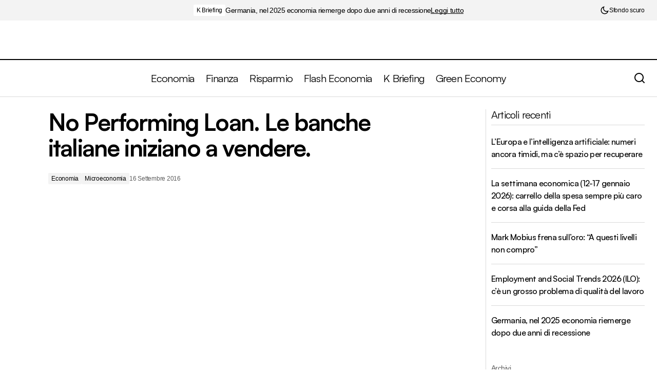

--- FILE ---
content_type: text/html; charset=UTF-8
request_url: https://www.ekonomia.it/2016/09/16/no-performing-loan-le-banche-italiane-iniziano-vendere/
body_size: 28924
content:
<!doctype html><html lang="it-IT"><head><script data-no-optimize="1">var litespeed_docref=sessionStorage.getItem("litespeed_docref");litespeed_docref&&(Object.defineProperty(document,"referrer",{get:function(){return litespeed_docref}}),sessionStorage.removeItem("litespeed_docref"));</script> <meta charset="UTF-8" /><meta name="viewport" content="width=device-width, initial-scale=1" /><link rel="profile" href="https://gmpg.org/xfn/11" /><meta name='robots' content='index, follow, max-image-preview:large, max-snippet:-1, max-video-preview:-1' />
 <script id="google_gtagjs-js-consent-mode-data-layer" type="litespeed/javascript">window.dataLayer=window.dataLayer||[];function gtag(){dataLayer.push(arguments)}
gtag('consent','default',{"ad_personalization":"denied","ad_storage":"denied","ad_user_data":"denied","analytics_storage":"denied","functionality_storage":"denied","security_storage":"denied","personalization_storage":"denied","region":["AT","BE","BG","CH","CY","CZ","DE","DK","EE","ES","FI","FR","GB","GR","HR","HU","IE","IS","IT","LI","LT","LU","LV","MT","NL","NO","PL","PT","RO","SE","SI","SK"],"wait_for_update":500});window._googlesitekitConsentCategoryMap={"statistics":["analytics_storage"],"marketing":["ad_storage","ad_user_data","ad_personalization"],"functional":["functionality_storage","security_storage"],"preferences":["personalization_storage"]};window._googlesitekitConsents={"ad_personalization":"denied","ad_storage":"denied","ad_user_data":"denied","analytics_storage":"denied","functionality_storage":"denied","security_storage":"denied","personalization_storage":"denied","region":["AT","BE","BG","CH","CY","CZ","DE","DK","EE","ES","FI","FR","GB","GR","HR","HU","IE","IS","IT","LI","LT","LU","LV","MT","NL","NO","PL","PT","RO","SE","SI","SK"],"wait_for_update":500}</script> <title>No Performing Loan. Le banche italiane iniziano a vendere.</title><link rel="canonical" href="https://www.ekonomia.it/2016/09/16/no-performing-loan-le-banche-italiane-iniziano-vendere/" /><meta property="og:locale" content="it_IT" /><meta property="og:type" content="article" /><meta property="og:title" content="No Performing Loan. Le banche italiane iniziano a vendere." /><meta property="og:description" content="Il mercato degli NPL (i famosi crediti difficili da riscuotere) inizia a dare segni di vita anche per&hellip;" /><meta property="og:url" content="https://www.ekonomia.it/2016/09/16/no-performing-loan-le-banche-italiane-iniziano-vendere/" /><meta property="og:site_name" content="-&gt; Ekonomia.it" /><meta property="article:published_time" content="2016-09-16T12:44:33+00:00" /><meta property="og:image" content="https://www.ekonomia.it/wp-content/uploads/2014/06/btp_italia-1024x768.jpg" /><meta property="og:image:width" content="730" /><meta property="og:image:height" content="470" /><meta property="og:image:type" content="image/jpeg" /><meta name="author" content="Redazione Ekonomia.it" /><meta name="twitter:card" content="summary_large_image" /><meta name="twitter:label1" content="Scritto da" /><meta name="twitter:data1" content="Redazione Ekonomia.it" /><meta name="twitter:label2" content="Tempo di lettura stimato" /><meta name="twitter:data2" content="1 minuto" /> <script type="application/ld+json" class="yoast-schema-graph">{"@context":"https://schema.org","@graph":[{"@type":"Article","@id":"https://www.ekonomia.it/2016/09/16/no-performing-loan-le-banche-italiane-iniziano-vendere/#article","isPartOf":{"@id":"https://www.ekonomia.it/2016/09/16/no-performing-loan-le-banche-italiane-iniziano-vendere/"},"author":{"name":"Redazione Ekonomia.it","@id":"https://www.ekonomia.it/#/schema/person/5ba1e10de8be76e9fbbc15d4a4c657ff"},"headline":"No Performing Loan. Le banche italiane iniziano a vendere.","datePublished":"2016-09-16T12:44:33+00:00","mainEntityOfPage":{"@id":"https://www.ekonomia.it/2016/09/16/no-performing-loan-le-banche-italiane-iniziano-vendere/"},"wordCount":278,"commentCount":0,"image":{"@id":"https://www.ekonomia.it/2016/09/16/no-performing-loan-le-banche-italiane-iniziano-vendere/#primaryimage"},"thumbnailUrl":"https://www.ekonomia.it/wp-content/uploads/2014/06/btp_italia-1024x768.jpg","articleSection":["Economia","Microeconomia"],"inLanguage":"it-IT"},{"@type":"WebPage","@id":"https://www.ekonomia.it/2016/09/16/no-performing-loan-le-banche-italiane-iniziano-vendere/","url":"https://www.ekonomia.it/2016/09/16/no-performing-loan-le-banche-italiane-iniziano-vendere/","name":"No Performing Loan. Le banche italiane iniziano a vendere.","isPartOf":{"@id":"https://www.ekonomia.it/#website"},"primaryImageOfPage":{"@id":"https://www.ekonomia.it/2016/09/16/no-performing-loan-le-banche-italiane-iniziano-vendere/#primaryimage"},"image":{"@id":"https://www.ekonomia.it/2016/09/16/no-performing-loan-le-banche-italiane-iniziano-vendere/#primaryimage"},"thumbnailUrl":"https://www.ekonomia.it/wp-content/uploads/2014/06/btp_italia-1024x768.jpg","datePublished":"2016-09-16T12:44:33+00:00","author":{"@id":"https://www.ekonomia.it/#/schema/person/5ba1e10de8be76e9fbbc15d4a4c657ff"},"breadcrumb":{"@id":"https://www.ekonomia.it/2016/09/16/no-performing-loan-le-banche-italiane-iniziano-vendere/#breadcrumb"},"inLanguage":"it-IT","potentialAction":[{"@type":"ReadAction","target":["https://www.ekonomia.it/2016/09/16/no-performing-loan-le-banche-italiane-iniziano-vendere/"]}]},{"@type":"ImageObject","inLanguage":"it-IT","@id":"https://www.ekonomia.it/2016/09/16/no-performing-loan-le-banche-italiane-iniziano-vendere/#primaryimage","url":"https://www.ekonomia.it/wp-content/uploads/2014/06/btp_italia-1024x768.jpg","contentUrl":"https://www.ekonomia.it/wp-content/uploads/2014/06/btp_italia-1024x768.jpg","width":730,"height":470},{"@type":"BreadcrumbList","@id":"https://www.ekonomia.it/2016/09/16/no-performing-loan-le-banche-italiane-iniziano-vendere/#breadcrumb","itemListElement":[{"@type":"ListItem","position":1,"name":"Home","item":"https://www.ekonomia.it/"},{"@type":"ListItem","position":2,"name":"No Performing Loan. Le banche italiane iniziano a vendere."}]},{"@type":"WebSite","@id":"https://www.ekonomia.it/#website","url":"https://www.ekonomia.it/","name":"-&gt; Ekonomia.it","description":"Economia, Finanza, Risparmio","potentialAction":[{"@type":"SearchAction","target":{"@type":"EntryPoint","urlTemplate":"https://www.ekonomia.it/?s={search_term_string}"},"query-input":{"@type":"PropertyValueSpecification","valueRequired":true,"valueName":"search_term_string"}}],"inLanguage":"it-IT"},{"@type":"Person","@id":"https://www.ekonomia.it/#/schema/person/5ba1e10de8be76e9fbbc15d4a4c657ff","name":"Redazione Ekonomia.it","image":{"@type":"ImageObject","inLanguage":"it-IT","@id":"https://www.ekonomia.it/#/schema/person/image/","url":"https://www.ekonomia.it/wp-content/litespeed/avatar/98db06c513f2d6fe321581a999d34acc.jpg?ver=1768383944","contentUrl":"https://www.ekonomia.it/wp-content/litespeed/avatar/98db06c513f2d6fe321581a999d34acc.jpg?ver=1768383944","caption":"Redazione Ekonomia.it"},"url":"https://www.ekonomia.it/author/ekonomia-it/"}]}</script> <link rel='dns-prefetch' href='//challenges.cloudflare.com' /><link rel='dns-prefetch' href='//pagead2.googlesyndication.com' /><link rel='dns-prefetch' href='//www.googletagmanager.com' /><link rel='dns-prefetch' href='//stats.wp.com' /><link rel='dns-prefetch' href='//fonts.googleapis.com' /><link rel='dns-prefetch' href='//v0.wordpress.com' /><link href='https://fonts.gstatic.com' crossorigin rel='preconnect' /><link rel="alternate" type="application/rss+xml" title="-&gt; Ekonomia.it &raquo; Feed" href="https://www.ekonomia.it/feed/" /><link rel="alternate" title="oEmbed (JSON)" type="application/json+oembed" href="https://www.ekonomia.it/wp-json/oembed/1.0/embed?url=https%3A%2F%2Fwww.ekonomia.it%2F2016%2F09%2F16%2Fno-performing-loan-le-banche-italiane-iniziano-vendere%2F" /><link rel="alternate" title="oEmbed (XML)" type="text/xml+oembed" href="https://www.ekonomia.it/wp-json/oembed/1.0/embed?url=https%3A%2F%2Fwww.ekonomia.it%2F2016%2F09%2F16%2Fno-performing-loan-le-banche-italiane-iniziano-vendere%2F&#038;format=xml" /><style id='wp-img-auto-sizes-contain-inline-css'>img:is([sizes=auto i],[sizes^="auto," i]){contain-intrinsic-size:3000px 1500px}
/*# sourceURL=wp-img-auto-sizes-contain-inline-css */</style><link data-optimized="2" rel="stylesheet" href="https://www.ekonomia.it/wp-content/litespeed/css/ed45e46c0d3bf5189edd5ab6ba46edc6.css?ver=8c79e" /><style id='classic-theme-styles-inline-css'>/*! This file is auto-generated */
.wp-block-button__link{color:#fff;background-color:#32373c;border-radius:9999px;box-shadow:none;text-decoration:none;padding:calc(.667em + 2px) calc(1.333em + 2px);font-size:1.125em}.wp-block-file__button{background:#32373c;color:#fff;text-decoration:none}
/*# sourceURL=/wp-includes/css/classic-themes.min.css */</style><style id='jetpack-sharing-buttons-style-inline-css'>.jetpack-sharing-buttons__services-list{display:flex;flex-direction:row;flex-wrap:wrap;gap:0;list-style-type:none;margin:5px;padding:0}.jetpack-sharing-buttons__services-list.has-small-icon-size{font-size:12px}.jetpack-sharing-buttons__services-list.has-normal-icon-size{font-size:16px}.jetpack-sharing-buttons__services-list.has-large-icon-size{font-size:24px}.jetpack-sharing-buttons__services-list.has-huge-icon-size{font-size:36px}@media print{.jetpack-sharing-buttons__services-list{display:none!important}}.editor-styles-wrapper .wp-block-jetpack-sharing-buttons{gap:0;padding-inline-start:0}ul.jetpack-sharing-buttons__services-list.has-background{padding:1.25em 2.375em}
/*# sourceURL=https://www.ekonomia.it/wp-content/plugins/jetpack/_inc/blocks/sharing-buttons/view.css */</style><style id='global-styles-inline-css'>:root{--wp--preset--aspect-ratio--square: 1;--wp--preset--aspect-ratio--4-3: 4/3;--wp--preset--aspect-ratio--3-4: 3/4;--wp--preset--aspect-ratio--3-2: 3/2;--wp--preset--aspect-ratio--2-3: 2/3;--wp--preset--aspect-ratio--16-9: 16/9;--wp--preset--aspect-ratio--9-16: 9/16;--wp--preset--color--black: #000000;--wp--preset--color--cyan-bluish-gray: #abb8c3;--wp--preset--color--white: #FFFFFF;--wp--preset--color--pale-pink: #f78da7;--wp--preset--color--vivid-red: #cf2e2e;--wp--preset--color--luminous-vivid-orange: #ff6900;--wp--preset--color--luminous-vivid-amber: #fcb900;--wp--preset--color--light-green-cyan: #7bdcb5;--wp--preset--color--vivid-green-cyan: #00d084;--wp--preset--color--pale-cyan-blue: #8ed1fc;--wp--preset--color--vivid-cyan-blue: #0693e3;--wp--preset--color--vivid-purple: #9b51e0;--wp--preset--color--blue: #59BACC;--wp--preset--color--green: #58AD69;--wp--preset--color--orange: #FFBC49;--wp--preset--color--red: #e32c26;--wp--preset--color--gray-50: #f8f9fa;--wp--preset--color--gray-100: #f8f9fb;--wp--preset--color--gray-200: #E0E0E0;--wp--preset--color--primary: #000000;--wp--preset--color--secondary: #5e5e5e;--wp--preset--color--layout: #F3F3F3;--wp--preset--color--border: #D9D9D9;--wp--preset--gradient--vivid-cyan-blue-to-vivid-purple: linear-gradient(135deg,rgb(6,147,227) 0%,rgb(155,81,224) 100%);--wp--preset--gradient--light-green-cyan-to-vivid-green-cyan: linear-gradient(135deg,rgb(122,220,180) 0%,rgb(0,208,130) 100%);--wp--preset--gradient--luminous-vivid-amber-to-luminous-vivid-orange: linear-gradient(135deg,rgb(252,185,0) 0%,rgb(255,105,0) 100%);--wp--preset--gradient--luminous-vivid-orange-to-vivid-red: linear-gradient(135deg,rgb(255,105,0) 0%,rgb(207,46,46) 100%);--wp--preset--gradient--very-light-gray-to-cyan-bluish-gray: linear-gradient(135deg,rgb(238,238,238) 0%,rgb(169,184,195) 100%);--wp--preset--gradient--cool-to-warm-spectrum: linear-gradient(135deg,rgb(74,234,220) 0%,rgb(151,120,209) 20%,rgb(207,42,186) 40%,rgb(238,44,130) 60%,rgb(251,105,98) 80%,rgb(254,248,76) 100%);--wp--preset--gradient--blush-light-purple: linear-gradient(135deg,rgb(255,206,236) 0%,rgb(152,150,240) 100%);--wp--preset--gradient--blush-bordeaux: linear-gradient(135deg,rgb(254,205,165) 0%,rgb(254,45,45) 50%,rgb(107,0,62) 100%);--wp--preset--gradient--luminous-dusk: linear-gradient(135deg,rgb(255,203,112) 0%,rgb(199,81,192) 50%,rgb(65,88,208) 100%);--wp--preset--gradient--pale-ocean: linear-gradient(135deg,rgb(255,245,203) 0%,rgb(182,227,212) 50%,rgb(51,167,181) 100%);--wp--preset--gradient--electric-grass: linear-gradient(135deg,rgb(202,248,128) 0%,rgb(113,206,126) 100%);--wp--preset--gradient--midnight: linear-gradient(135deg,rgb(2,3,129) 0%,rgb(40,116,252) 100%);--wp--preset--font-size--small: 13px;--wp--preset--font-size--medium: 20px;--wp--preset--font-size--large: 36px;--wp--preset--font-size--x-large: 42px;--wp--preset--spacing--20: 0.44rem;--wp--preset--spacing--30: 0.67rem;--wp--preset--spacing--40: 1rem;--wp--preset--spacing--50: 1.5rem;--wp--preset--spacing--60: 2.25rem;--wp--preset--spacing--70: 3.38rem;--wp--preset--spacing--80: 5.06rem;--wp--preset--shadow--natural: 6px 6px 9px rgba(0, 0, 0, 0.2);--wp--preset--shadow--deep: 12px 12px 50px rgba(0, 0, 0, 0.4);--wp--preset--shadow--sharp: 6px 6px 0px rgba(0, 0, 0, 0.2);--wp--preset--shadow--outlined: 6px 6px 0px -3px rgb(255, 255, 255), 6px 6px rgb(0, 0, 0);--wp--preset--shadow--crisp: 6px 6px 0px rgb(0, 0, 0);}:root :where(.is-layout-flow) > :first-child{margin-block-start: 0;}:root :where(.is-layout-flow) > :last-child{margin-block-end: 0;}:root :where(.is-layout-flow) > *{margin-block-start: 24px;margin-block-end: 0;}:root :where(.is-layout-constrained) > :first-child{margin-block-start: 0;}:root :where(.is-layout-constrained) > :last-child{margin-block-end: 0;}:root :where(.is-layout-constrained) > *{margin-block-start: 24px;margin-block-end: 0;}:root :where(.is-layout-flex){gap: 24px;}:root :where(.is-layout-grid){gap: 24px;}body .is-layout-flex{display: flex;}.is-layout-flex{flex-wrap: wrap;align-items: center;}.is-layout-flex > :is(*, div){margin: 0;}body .is-layout-grid{display: grid;}.is-layout-grid > :is(*, div){margin: 0;}.has-black-color{color: var(--wp--preset--color--black) !important;}.has-cyan-bluish-gray-color{color: var(--wp--preset--color--cyan-bluish-gray) !important;}.has-white-color{color: var(--wp--preset--color--white) !important;}.has-pale-pink-color{color: var(--wp--preset--color--pale-pink) !important;}.has-vivid-red-color{color: var(--wp--preset--color--vivid-red) !important;}.has-luminous-vivid-orange-color{color: var(--wp--preset--color--luminous-vivid-orange) !important;}.has-luminous-vivid-amber-color{color: var(--wp--preset--color--luminous-vivid-amber) !important;}.has-light-green-cyan-color{color: var(--wp--preset--color--light-green-cyan) !important;}.has-vivid-green-cyan-color{color: var(--wp--preset--color--vivid-green-cyan) !important;}.has-pale-cyan-blue-color{color: var(--wp--preset--color--pale-cyan-blue) !important;}.has-vivid-cyan-blue-color{color: var(--wp--preset--color--vivid-cyan-blue) !important;}.has-vivid-purple-color{color: var(--wp--preset--color--vivid-purple) !important;}.has-blue-color{color: var(--wp--preset--color--blue) !important;}.has-green-color{color: var(--wp--preset--color--green) !important;}.has-orange-color{color: var(--wp--preset--color--orange) !important;}.has-red-color{color: var(--wp--preset--color--red) !important;}.has-gray-50-color{color: var(--wp--preset--color--gray-50) !important;}.has-gray-100-color{color: var(--wp--preset--color--gray-100) !important;}.has-gray-200-color{color: var(--wp--preset--color--gray-200) !important;}.has-primary-color{color: var(--wp--preset--color--primary) !important;}.has-secondary-color{color: var(--wp--preset--color--secondary) !important;}.has-layout-color{color: var(--wp--preset--color--layout) !important;}.has-border-color{color: var(--wp--preset--color--border) !important;}.has-black-background-color{background-color: var(--wp--preset--color--black) !important;}.has-cyan-bluish-gray-background-color{background-color: var(--wp--preset--color--cyan-bluish-gray) !important;}.has-white-background-color{background-color: var(--wp--preset--color--white) !important;}.has-pale-pink-background-color{background-color: var(--wp--preset--color--pale-pink) !important;}.has-vivid-red-background-color{background-color: var(--wp--preset--color--vivid-red) !important;}.has-luminous-vivid-orange-background-color{background-color: var(--wp--preset--color--luminous-vivid-orange) !important;}.has-luminous-vivid-amber-background-color{background-color: var(--wp--preset--color--luminous-vivid-amber) !important;}.has-light-green-cyan-background-color{background-color: var(--wp--preset--color--light-green-cyan) !important;}.has-vivid-green-cyan-background-color{background-color: var(--wp--preset--color--vivid-green-cyan) !important;}.has-pale-cyan-blue-background-color{background-color: var(--wp--preset--color--pale-cyan-blue) !important;}.has-vivid-cyan-blue-background-color{background-color: var(--wp--preset--color--vivid-cyan-blue) !important;}.has-vivid-purple-background-color{background-color: var(--wp--preset--color--vivid-purple) !important;}.has-blue-background-color{background-color: var(--wp--preset--color--blue) !important;}.has-green-background-color{background-color: var(--wp--preset--color--green) !important;}.has-orange-background-color{background-color: var(--wp--preset--color--orange) !important;}.has-red-background-color{background-color: var(--wp--preset--color--red) !important;}.has-gray-50-background-color{background-color: var(--wp--preset--color--gray-50) !important;}.has-gray-100-background-color{background-color: var(--wp--preset--color--gray-100) !important;}.has-gray-200-background-color{background-color: var(--wp--preset--color--gray-200) !important;}.has-primary-background-color{background-color: var(--wp--preset--color--primary) !important;}.has-secondary-background-color{background-color: var(--wp--preset--color--secondary) !important;}.has-layout-background-color{background-color: var(--wp--preset--color--layout) !important;}.has-border-background-color{background-color: var(--wp--preset--color--border) !important;}.has-black-border-color{border-color: var(--wp--preset--color--black) !important;}.has-cyan-bluish-gray-border-color{border-color: var(--wp--preset--color--cyan-bluish-gray) !important;}.has-white-border-color{border-color: var(--wp--preset--color--white) !important;}.has-pale-pink-border-color{border-color: var(--wp--preset--color--pale-pink) !important;}.has-vivid-red-border-color{border-color: var(--wp--preset--color--vivid-red) !important;}.has-luminous-vivid-orange-border-color{border-color: var(--wp--preset--color--luminous-vivid-orange) !important;}.has-luminous-vivid-amber-border-color{border-color: var(--wp--preset--color--luminous-vivid-amber) !important;}.has-light-green-cyan-border-color{border-color: var(--wp--preset--color--light-green-cyan) !important;}.has-vivid-green-cyan-border-color{border-color: var(--wp--preset--color--vivid-green-cyan) !important;}.has-pale-cyan-blue-border-color{border-color: var(--wp--preset--color--pale-cyan-blue) !important;}.has-vivid-cyan-blue-border-color{border-color: var(--wp--preset--color--vivid-cyan-blue) !important;}.has-vivid-purple-border-color{border-color: var(--wp--preset--color--vivid-purple) !important;}.has-blue-border-color{border-color: var(--wp--preset--color--blue) !important;}.has-green-border-color{border-color: var(--wp--preset--color--green) !important;}.has-orange-border-color{border-color: var(--wp--preset--color--orange) !important;}.has-red-border-color{border-color: var(--wp--preset--color--red) !important;}.has-gray-50-border-color{border-color: var(--wp--preset--color--gray-50) !important;}.has-gray-100-border-color{border-color: var(--wp--preset--color--gray-100) !important;}.has-gray-200-border-color{border-color: var(--wp--preset--color--gray-200) !important;}.has-primary-border-color{border-color: var(--wp--preset--color--primary) !important;}.has-secondary-border-color{border-color: var(--wp--preset--color--secondary) !important;}.has-layout-border-color{border-color: var(--wp--preset--color--layout) !important;}.has-border-border-color{border-color: var(--wp--preset--color--border) !important;}.has-vivid-cyan-blue-to-vivid-purple-gradient-background{background: var(--wp--preset--gradient--vivid-cyan-blue-to-vivid-purple) !important;}.has-light-green-cyan-to-vivid-green-cyan-gradient-background{background: var(--wp--preset--gradient--light-green-cyan-to-vivid-green-cyan) !important;}.has-luminous-vivid-amber-to-luminous-vivid-orange-gradient-background{background: var(--wp--preset--gradient--luminous-vivid-amber-to-luminous-vivid-orange) !important;}.has-luminous-vivid-orange-to-vivid-red-gradient-background{background: var(--wp--preset--gradient--luminous-vivid-orange-to-vivid-red) !important;}.has-very-light-gray-to-cyan-bluish-gray-gradient-background{background: var(--wp--preset--gradient--very-light-gray-to-cyan-bluish-gray) !important;}.has-cool-to-warm-spectrum-gradient-background{background: var(--wp--preset--gradient--cool-to-warm-spectrum) !important;}.has-blush-light-purple-gradient-background{background: var(--wp--preset--gradient--blush-light-purple) !important;}.has-blush-bordeaux-gradient-background{background: var(--wp--preset--gradient--blush-bordeaux) !important;}.has-luminous-dusk-gradient-background{background: var(--wp--preset--gradient--luminous-dusk) !important;}.has-pale-ocean-gradient-background{background: var(--wp--preset--gradient--pale-ocean) !important;}.has-electric-grass-gradient-background{background: var(--wp--preset--gradient--electric-grass) !important;}.has-midnight-gradient-background{background: var(--wp--preset--gradient--midnight) !important;}.has-small-font-size{font-size: var(--wp--preset--font-size--small) !important;}.has-medium-font-size{font-size: var(--wp--preset--font-size--medium) !important;}.has-large-font-size{font-size: var(--wp--preset--font-size--large) !important;}.has-x-large-font-size{font-size: var(--wp--preset--font-size--x-large) !important;}
:root :where(.wp-block-pullquote){font-size: 1.5em;line-height: 1.6;}
/*# sourceURL=global-styles-inline-css */</style><style id='cs-elementor-editor-inline-css'>:root {  --cs-desktop-container: 1448px; --cs-laptop-container: 1200px; --cs-tablet-container: 992px; --cs-mobile-container: 576px; }
/*# sourceURL=cs-elementor-editor-inline-css */</style><style id='cs-theme-fonts-inline-css'>@font-face {font-family: satoshi;src: url('https://www.ekonomia.it/wp-content/themes/maag/assets/static/fonts/satoshi-regular.woff2') format('woff2'),url('https://www.ekonomia.it/wp-content/themes/maag/assets/static/fonts/satoshi-regular.woff') format('woff');font-weight: 400;font-style: normal;font-display: swap;}@font-face {font-family: satoshi;src: url('https://www.ekonomia.it/wp-content/themes/maag/assets/static/fonts/satoshi-500.woff2') format('woff2'),url('https://www.ekonomia.it/wp-content/themes/maag/assets/static/fonts/satoshi-500.woff') format('woff');font-weight: 500;font-style: normal;font-display: swap;}@font-face {font-family: satoshi;src: url('https://www.ekonomia.it/wp-content/themes/maag/assets/static/fonts/satoshi-700.woff2') format('woff2'),url('https://www.ekonomia.it/wp-content/themes/maag/assets/static/fonts/satoshi-700.woff') format('woff');font-weight: 700;font-style: normal;font-display: swap;}
/*# sourceURL=cs-theme-fonts-inline-css */</style><style id='cs-customizer-output-styles-inline-css'>:root{--cs-light-site-background:#FFFFFF;--cs-dark-site-background:#161616;--cs-light-header-background:#FFFFFF;--cs-dark-header-background:#161616;--cs-light-header-submenu-background:#FFFFFF;--cs-dark-header-submenu-background:#161616;--cs-light-header-topbar-background:#F3F3F3;--cs-dark-header-topbar-background:#232323;--cs-light-footer-background:#000000;--cs-dark-footer-background:#161616;--cs-light-offcanvas-background:#FFFFFF;--cs-dark-offcanvas-background:#161616;--cs-light-layout-background:#F3F3F3;--cs-dark-layout-background:#232323;--cs-light-primary-color:#000000;--cs-dark-primary-color:#FFFFFF;--cs-light-secondary-color:#5e5e5e;--cs-dark-secondary-color:#CDCDCD;--cs-light-accent-color:#f67f24;--cs-dark-accent-color:#ffffff;--cs-light-button-background:#f67f24;--cs-dark-button-background:#3e3e3e;--cs-light-button-color:#FFFFFF;--cs-dark-button-color:#FFFFFF;--cs-light-button-hover-background:#f67f24;--cs-dark-button-hover-background:#3e3e3e;--cs-light-button-hover-color:#FFFFFF;--cs-dark-button-hover-color:#FFFFFF;--cs-light-border-color:#D9D9D9;--cs-dark-border-color:#343434;--cs-light-overlay-background:#161616;--cs-dark-overlay-background:#161616;--cs-layout-elements-border-radius:4px;--cs-thumbnail-border-radius:4px;--cs-tag-border-radius:2px;--cs-input-border-radius:4px;--cs-button-border-radius:4px;--cs-heading-1-font-size:2.875rem;--cs-heading-2-font-size:2.25rem;--cs-heading-3-font-size:2rem;--cs-heading-4-font-size:1.5rem;--cs-heading-5-font-size:1.25rem;--cs-heading-6-font-size:1rem;--cs-header-initial-height:71px;--cs-header-height:71px;--cs-header-topbar-height:102px;--cs-header-border-width:1px;}:root, [data-scheme="light"]{--cs-light-overlay-background-rgb:22,22,22;}:root, [data-scheme="dark"]{--cs-dark-overlay-background-rgb:22,22,22;}.cs-header-bottombar{--cs-header-bottombar-alignment:flex-start;}.cs-posts-area__home.cs-posts-area__grid{--cs-posts-area-grid-columns:3;--cs-posts-area-grid-column-gap:24px;}.cs-posts-area__home{--cs-posts-area-grid-row-gap:48px;--cs-entry-title-font-size:1.25rem;}.cs-posts-area__archive.cs-posts-area__grid{--cs-posts-area-grid-columns:2;--cs-posts-area-grid-column-gap:24px;}.cs-posts-area__archive{--cs-posts-area-grid-row-gap:48px;--cs-entry-title-font-size:1.85rem;}.cs-posts-area__read-next{--cs-entry-title-font-size:1.85rem;}.cs-search__post-area{--cs-entry-title-font-size:1.85rem;}.cs-burger-menu__post-area{--cs-entry-title-font-size:1.85rem;}.woocommerce-loop-product__title{--cs-entry-title-font-size:1.85rem;}.wc-block-grid__product-title{--cs-entry-title-font-size:1.85rem;}.cs-banner-archive-inside{--cs-banner-label-alignment:left;}.cs-banner-archive-after{--cs-banner-label-alignment:left;}.cs-banner-post-inner{--cs-banner-width:970px;--cs-banner-label-alignment:left;}.cs-banner-post-after{--cs-banner-label-alignment:left;}@media (max-width: 1199.98px){.cs-posts-area__home.cs-posts-area__grid{--cs-posts-area-grid-columns:2;--cs-posts-area-grid-column-gap:24px;}.cs-posts-area__home{--cs-posts-area-grid-row-gap:48px;--cs-entry-title-font-size:1.25rem;}.cs-posts-area__archive.cs-posts-area__grid{--cs-posts-area-grid-columns:2;--cs-posts-area-grid-column-gap:24px;}.cs-posts-area__archive{--cs-posts-area-grid-row-gap:48px;--cs-entry-title-font-size:1.55rem;}.cs-posts-area__read-next{--cs-entry-title-font-size:1.55rem;}.cs-search__post-area{--cs-entry-title-font-size:1.55rem;}.cs-burger-menu__post-area{--cs-entry-title-font-size:1.55rem;}.woocommerce-loop-product__title{--cs-entry-title-font-size:1.55rem;}.wc-block-grid__product-title{--cs-entry-title-font-size:1.55rem;}.cs-banner-post-inner{--cs-banner-width:970px;}}@media (max-width: 991.98px){.cs-posts-area__home.cs-posts-area__grid{--cs-posts-area-grid-columns:2;--cs-posts-area-grid-column-gap:24px;}.cs-posts-area__home{--cs-posts-area-grid-row-gap:32px;--cs-entry-title-font-size:1.25rem;}.cs-posts-area__archive.cs-posts-area__grid{--cs-posts-area-grid-columns:2;--cs-posts-area-grid-column-gap:24px;}.cs-posts-area__archive{--cs-posts-area-grid-row-gap:32px;--cs-entry-title-font-size:1.35rem;}.cs-posts-area__read-next{--cs-entry-title-font-size:1.35rem;}.cs-search__post-area{--cs-entry-title-font-size:1.35rem;}.cs-burger-menu__post-area{--cs-entry-title-font-size:1.35rem;}.woocommerce-loop-product__title{--cs-entry-title-font-size:1.35rem;}.wc-block-grid__product-title{--cs-entry-title-font-size:1.35rem;}.cs-banner-post-inner{--cs-banner-width:100%;}}@media (max-width: 767.98px){.cs-posts-area__home.cs-posts-area__grid{--cs-posts-area-grid-columns:1;--cs-posts-area-grid-column-gap:24px;}.cs-posts-area__home{--cs-posts-area-grid-row-gap:32px;--cs-entry-title-font-size:1.125rem;}.cs-posts-area__archive.cs-posts-area__grid{--cs-posts-area-grid-columns:1;--cs-posts-area-grid-column-gap:24px;}.cs-posts-area__archive{--cs-posts-area-grid-row-gap:32px;--cs-entry-title-font-size:1.125rem;}.cs-posts-area__read-next{--cs-entry-title-font-size:1.125rem;}.cs-search__post-area{--cs-entry-title-font-size:1.125rem;}.cs-burger-menu__post-area{--cs-entry-title-font-size:1.125rem;}.woocommerce-loop-product__title{--cs-entry-title-font-size:1.125rem;}.wc-block-grid__product-title{--cs-entry-title-font-size:1.125rem;}.cs-banner-post-inner{--cs-banner-width:100%;}}
/*# sourceURL=cs-customizer-output-styles-inline-css */</style> <script defer='defer' src="//pagead2.googlesyndication.com/pagead/js/adsbygoogle.js?ver=6.9" id="csco_adsense-js"></script> 
 <script defer='defer' src="https://www.googletagmanager.com/gtag/js?id=GT-NGSDKTR" id="google_gtagjs-js" async></script> <script id="google_gtagjs-js-after" type="litespeed/javascript">window.dataLayer=window.dataLayer||[];function gtag(){dataLayer.push(arguments)}
gtag("set","linker",{"domains":["www.ekonomia.it"]});gtag("js",new Date());gtag("set","developer_id.dZTNiMT",!0);gtag("config","GT-NGSDKTR");window._googlesitekit=window._googlesitekit||{};window._googlesitekit.throttledEvents=[];window._googlesitekit.gtagEvent=(name,data)=>{var key=JSON.stringify({name,data});if(!!window._googlesitekit.throttledEvents[key]){return}window._googlesitekit.throttledEvents[key]=!0;setTimeout(()=>{delete window._googlesitekit.throttledEvents[key]},5);gtag("event",name,{...data,event_source:"site-kit"})}</script> <link rel="https://api.w.org/" href="https://www.ekonomia.it/wp-json/" /><link rel="alternate" title="JSON" type="application/json" href="https://www.ekonomia.it/wp-json/wp/v2/posts/348" /><link rel="EditURI" type="application/rsd+xml" title="RSD" href="https://www.ekonomia.it/xmlrpc.php?rsd" /><meta name="generator" content="WordPress 6.9" /><link rel='shortlink' href='https://wp.me/p4LaWj-5C' /><meta name="generator" content="Site Kit by Google 1.170.0" /><style>img#wpstats{display:none}</style><style id='cs-theme-typography'>:root {
		/* Base Font */
		--cs-font-base-family: satoshi;
		--cs-font-base-size: 1rem;
		--cs-font-base-weight: 400;
		--cs-font-base-style: normal;
		--cs-font-base-letter-spacing: normal;
		--cs-font-base-line-height: 1.5;

		/* Primary Font */
		--cs-font-primary-family: Inter;
		--cs-font-primary-size: 1rem;
		--cs-font-primary-weight: 500;
		--cs-font-primary-style: normal;
		--cs-font-primary-letter-spacing: -0.04em;
		--cs-font-primary-text-transform: none;
		--cs-font-primary-line-height: 1.4;

		/* Secondary Font */
		--cs-font-secondary-family: Inter;
		--cs-font-secondary-size: 0.75rem;
		--cs-font-secondary-weight: 500;
		--cs-font-secondary-style: normal;
		--cs-font-secondary-letter-spacing: -0.02em;
		--cs-font-secondary-text-transform: none;
		--cs-font-secondary-line-height: 1.2;

		/* Section Headings Font */
		--cs-font-section-headings-family: satoshi;
		--cs-font-section-headings-size: 1.25rem;
		--cs-font-section-headings-weight: 400;
		--cs-font-section-headings-style: normal;
		--cs-font-section-headings-letter-spacing: -0.04em;
		--cs-font-section-headings-text-transform: none;
		--cs-font-section-headings-line-height: 1.1;

		/* Post Title Font Size */
		--cs-font-post-title-family: satoshi;
		--cs-font-post-title-weight: 700;
		--cs-font-post-title-size: 2.875rem;
		--cs-font-post-title-letter-spacing: -0.04em;
		--cs-font-post-title-text-transform: none;
		--cs-font-post-title-line-height: 1.1;

		/* Post Subbtitle */
		--cs-font-post-subtitle-family: satoshi;
		--cs-font-post-subtitle-weight: 500;
		--cs-font-post-subtitle-size: 1.3rem;
		--cs-font-post-subtitle-letter-spacing: -0.04em;
		--cs-font-post-subtitle-line-height: 1.4;

		/* Post Category Font */
		--cs-font-category-family: Inter;
		--cs-font-category-size: 0.75rem;
		--cs-font-category-weight: 500;
		--cs-font-category-style: normal;
		--cs-font-category-letter-spacing: -0.02em;
		--cs-font-category-text-transform: none;
		--cs-font-category-line-height: 1.2;

		/* Post Meta Font */
		--cs-font-post-meta-family: Inter;
		--cs-font-post-meta-size: 0.75rem;
		--cs-font-post-meta-weight: 500;
		--cs-font-post-meta-style: normal;
		--cs-font-post-meta-letter-spacing: -0.02em;
		--cs-font-post-meta-text-transform: none;
		--cs-font-post-meta-line-height: 1.2;

		/* Post Content */
		--cs-font-post-content-family: Inter;
		--cs-font-post-content-weight: 400;
		--cs-font-post-content-size: 1.15rem;
		--cs-font-post-content-letter-spacing: normal;
		--cs-font-post-content-line-height: 1.8;

		/* Input Font */
		--cs-font-input-family: Inter;
		--cs-font-input-size: 0.875rem;
		--cs-font-input-weight: 500;
		--cs-font-input-style: normal;
		--cs-font-input-line-height: 1.4;
		--cs-font-input-letter-spacing: -0.04em;
		--cs-font-input-text-transform: none;

		/* Entry Title Font Size */
		--cs-font-entry-title-family: satoshi;
		--cs-font-entry-title-weight: 500;
		--cs-font-entry-title-style: normal;
		--cs-font-entry-title-letter-spacing: -0.04em;
		--cs-font-entry-title-line-height: 1.1;
		--cs-font-entry-title-text-transform: none;

		/* Entry Excerpt */
		--cs-font-entry-excerpt-family: Inter;
		--cs-font-entry-excerpt-weight: 500;
		--cs-font-entry-excerpt-size: 1rem;
		--cs-font-entry-excerpt-letter-spacing: -0.04em;
		--cs-font-entry-excerpt-line-height: 1.4;

		/* Logos --------------- */

		/* Main Logo */
		--cs-font-main-logo-family: Inter;
		--cs-font-main-logo-size: 1.375rem;
		--cs-font-main-logo-weight: 700;
		--cs-font-main-logo-style: normal;
		--cs-font-main-logo-letter-spacing: -0.02em;
		--cs-font-main-logo-text-transform: none;

		/* Mobile Logo */
		--cs-font-mobile-logo-family: Inter;
		--cs-font-mobile-logo-size: 1.375rem;
		--cs-font-mobile-logo-weight: 700;
		--cs-font-mobile-logo-style: normal;
		--cs-font-mobile-logo-letter-spacing: -0.02em;
		--cs-font-mobile-logo-text-transform: none;

		/* Footer Logo */
		--cs-font-footer-logo-family: Inter;
		--cs-font-footer-logo-size: 1.375rem;
		--cs-font-footer-logo-weight: 700;
		--cs-font-footer-logo-style: normal;
		--cs-font-footer-logo-letter-spacing: -0.02em;
		--cs-font-footer-logo-text-transform: none;

		/* Headings --------------- */

		/* Headings */
		--cs-font-headings-family: satoshi;
		--cs-font-headings-weight: 400;
		--cs-font-headings-style: normal;
		--cs-font-headings-line-height: 1.1;
		--cs-font-headings-letter-spacing: -0.04em;
		--cs-font-headings-text-transform: none;

		/* Menu Font --------------- */

		/* Menu */
		/* Used for main top level menu elements. */
		--cs-font-menu-family: satoshi;
		--cs-font-menu-size: 1.3rem;
		--cs-font-menu-weight: 400;
		--cs-font-menu-style: normal;
		--cs-font-menu-letter-spacing: -0.04em;
		--cs-font-menu-text-transform: none;
		--cs-font-menu-line-height: 1.1;

		/* Submenu Font */
		/* Used for submenu elements. */
		--cs-font-submenu-family: Inter;
		--cs-font-submenu-size: 1rem;
		--cs-font-submenu-weight: 400;
		--cs-font-submenu-style: normal;
		--cs-font-submenu-letter-spacing: -0.04em;
		--cs-font-submenu-text-transform: none;
		--cs-font-submenu-line-height: 1.4;

		/* Footer Menu */
		--cs-font-footer-menu-family: Familjen Grotesk;
		--cs-font-footer-menu-size: 1.25rem;
		--cs-font-footer-menu-weight: 600;
		--cs-font-footer-menu-style: normal;
		--cs-font-footer-menu-letter-spacing: -0.04em;
		--cs-font-footer-menu-text-transform: none;
		--cs-font-footer-menu-line-height: 1.1;

		/* Footer Submenu Font */
		--cs-font-footer-submenu-family: Inter;
		--cs-font-footer-submenu-size: 1rem;
		--cs-font-footer-submenu-weight: 500;
		--cs-font-footer-submenu-style: normal;
		--cs-font-footer-submenu-letter-spacing: -0.04em;
		--cs-font-footer-submenu-text-transform: none;
		--cs-font-footer-submenu-line-height: 1.2;

		/* Bottombar Menu Font */
		--cs-font-bottombar-menu-family: Inter;
		--cs-font-bottombar-menu-size: 1rem;
		--cs-font-bottombar-menu-weight: 500;
		--cs-font-bottombar-menu-style: normal;
		--cs-font-bottombar-menu-letter-spacing: -0.04em;
		--cs-font-bottombar-menu-text-transform: none;
		--cs-font-bottombar-menu-line-height: 1.2;
	}</style><meta name="google-adsense-platform-account" content="ca-host-pub-2644536267352236"><meta name="google-adsense-platform-domain" content="sitekit.withgoogle.com"><meta name="generator" content="Elementor 3.34.1; features: e_font_icon_svg, additional_custom_breakpoints; settings: css_print_method-external, google_font-enabled, font_display-swap"><style>.e-con.e-parent:nth-of-type(n+4):not(.e-lazyloaded):not(.e-no-lazyload),
				.e-con.e-parent:nth-of-type(n+4):not(.e-lazyloaded):not(.e-no-lazyload) * {
					background-image: none !important;
				}
				@media screen and (max-height: 1024px) {
					.e-con.e-parent:nth-of-type(n+3):not(.e-lazyloaded):not(.e-no-lazyload),
					.e-con.e-parent:nth-of-type(n+3):not(.e-lazyloaded):not(.e-no-lazyload) * {
						background-image: none !important;
					}
				}
				@media screen and (max-height: 640px) {
					.e-con.e-parent:nth-of-type(n+2):not(.e-lazyloaded):not(.e-no-lazyload),
					.e-con.e-parent:nth-of-type(n+2):not(.e-lazyloaded):not(.e-no-lazyload) * {
						background-image: none !important;
					}
				}</style><noscript><style>.lazyload[data-src]{display:none !important;}</style></noscript><style>.lazyload{background-image:none !important;}.lazyload:before{background-image:none !important;}</style> <script type="litespeed/javascript">(function(w,d,s,l,i){w[l]=w[l]||[];w[l].push({'gtm.start':new Date().getTime(),event:'gtm.js'});var f=d.getElementsByTagName(s)[0],j=d.createElement(s),dl=l!='dataLayer'?'&l='+l:'';j.async=!0;j.src='https://www.googletagmanager.com/gtm.js?id='+i+dl;f.parentNode.insertBefore(j,f)})(window,document,'script','dataLayer','GTM-KFZ55ZF')</script> <link rel="icon" href="https://www.ekonomia.it/wp-content/uploads/2024/01/cropped-android-chrome-512x512-1-32x32.png" sizes="32x32" /><link rel="icon" href="https://www.ekonomia.it/wp-content/uploads/2024/01/cropped-android-chrome-512x512-1-192x192.png" sizes="192x192" /><link rel="apple-touch-icon" href="https://www.ekonomia.it/wp-content/uploads/2024/01/cropped-android-chrome-512x512-1-180x180.png" /><meta name="msapplication-TileImage" content="https://www.ekonomia.it/wp-content/uploads/2024/01/cropped-android-chrome-512x512-1-270x270.png" /><style id="wp-custom-css">.cs-entry__media img:first-child {
    display: none !important;
}

#mp_form_below_posts1 .mailpoet_text, #mp_form_below_posts1 .mailpoet_textarea {
    width: 100%;
    border: 1px solid #333;
}</style> <script custom-element="amp-ad" type="litespeed/javascript" data-src="https://cdn.ampproject.org/v0/amp-ad-0.1.js"></script> <script type="litespeed/javascript" data-src="https://pagead2.googlesyndication.com/pagead/js/adsbygoogle.js?client=ca-pub-3404204698911725"
     crossorigin="anonymous"></script> </head><body data-rsssl=1 class="wp-singular post-template-default single single-post postid-348 single-format-standard wp-embed-responsive wp-theme-maag wp-child-theme-maag-child cs-page-layout-right cs-navbar-smart-enabled cs-sticky-sidebar-enabled cs-stick-last elementor-default elementor-kit-20079" data-scheme='auto' data-burst_id="348" data-burst_type="post"><div class="cs-wrapper">
<noscript>
<iframe data-lazyloaded="1" src="about:blank" data-litespeed-src="https://www.googletagmanager.com/ns.html?id=GTM-KFZ55ZF" height="0" width="0" style="display:none;visibility:hidden"></iframe>
</noscript><div class="cs-site-overlay"></div><div class="cs-offcanvas" data-scheme="auto" data-l="light" data-d="dark"><div class="cs-offcanvas__header"><div class="cs-offcanvas__close-toggle" role="button" aria-label="Close mobile menu button">
<i class="cs-icon cs-icon-x"></i></div><div role="button" class="cs-header__toggle-labeled cs-header__toggle-labeled cs-header__scheme-toggle cs-site-scheme-toggle" aria-label="Scheme Toggle">
<span class="cs-header__scheme-toggle-icons">
<i class="cs-header__scheme-toggle-icon cs-icon cs-icon-light-mode"></i>
<i class="cs-header__scheme-toggle-icon cs-icon cs-icon-dark-mode"></i>
</span>
<span class="cs-header__toggle-label">
<span class="cs-display-only-light">Sfondo scuro</span>
<span class="cs-display-only-dark">Sfondo chiaro</span>
</span></div></div><aside class="cs-offcanvas__sidebar"><div class="cs-offcanvas__inner cs-offcanvas__area cs-widget-area cs-container"><div class="widget widget_nav_menu"><div class="menu-sezioni-container"><ul id="menu-sezioni" class="menu"><li id="menu-item-34" class="menu-item menu-item-type-taxonomy menu-item-object-category current-post-ancestor current-menu-parent current-post-parent menu-item-has-children menu-item-34 csco-menu-item-style-none"><a href="https://www.ekonomia.it/argomenti/economia/">Economia</a><ul class="sub-menu"><li id="menu-item-35" class="menu-item menu-item-type-taxonomy menu-item-object-category menu-item-35"><a href="https://www.ekonomia.it/argomenti/economia/macroeconomia/">Macroeconomia</a></li><li id="menu-item-37" class="menu-item menu-item-type-taxonomy menu-item-object-category menu-item-37"><a href="https://www.ekonomia.it/argomenti/economia/politica/">Politica</a></li><li id="menu-item-36" class="menu-item menu-item-type-taxonomy menu-item-object-category current-post-ancestor current-menu-parent current-post-parent menu-item-36"><a href="https://www.ekonomia.it/argomenti/economia/microeconomia/">Microeconomia</a></li><li id="menu-item-20218" class="menu-item menu-item-type-taxonomy menu-item-object-category menu-item-20218"><a href="https://www.ekonomia.it/argomenti/economia/tecnologia/">Tecnologia</a></li></ul></li><li id="menu-item-38" class="menu-item menu-item-type-taxonomy menu-item-object-category menu-item-has-children menu-item-38 csco-menu-item-style-none"><a href="https://www.ekonomia.it/argomenti/finanza/">Finanza</a><ul class="sub-menu"><li id="menu-item-41" class="menu-item menu-item-type-taxonomy menu-item-object-category menu-item-41"><a href="https://www.ekonomia.it/argomenti/finanza/mercati/">Mercati</a></li><li id="menu-item-39" class="menu-item menu-item-type-taxonomy menu-item-object-category menu-item-39"><a href="https://www.ekonomia.it/argomenti/finanza/analisi-e-commenti/">Analisi e commenti</a></li><li id="menu-item-74" class="menu-item menu-item-type-taxonomy menu-item-object-category menu-item-74"><a href="https://www.ekonomia.it/argomenti/finanza/rumors/">Rumors</a></li></ul></li><li id="menu-item-42" class="menu-item menu-item-type-taxonomy menu-item-object-category menu-item-has-children menu-item-42 csco-menu-item-style-none"><a href="https://www.ekonomia.it/argomenti/risparmio/">Risparmio</a><ul class="sub-menu"><li id="menu-item-43" class="menu-item menu-item-type-taxonomy menu-item-object-category menu-item-43"><a href="https://www.ekonomia.it/argomenti/risparmio/asset-allocation/">Asset Allocation</a></li><li id="menu-item-40" class="menu-item menu-item-type-taxonomy menu-item-object-category menu-item-40"><a href="https://www.ekonomia.it/argomenti/risparmio/investimenti/">Investimenti</a></li><li id="menu-item-44" class="menu-item menu-item-type-taxonomy menu-item-object-category menu-item-44"><a href="https://www.ekonomia.it/argomenti/risparmio/pensione-e-previdenza-integrativa/">Pensione e previdenza integrativa</a></li></ul></li><li id="menu-item-23326" class="menu-item menu-item-type-taxonomy menu-item-object-category menu-item-23326"><a href="https://www.ekonomia.it/argomenti/flash-economia/">Flash Economia</a></li><li id="menu-item-4411" class="menu-item menu-item-type-taxonomy menu-item-object-category menu-item-4411 csco-menu-item-style-none"><a href="https://www.ekonomia.it/argomenti/k-briefing/">K Briefing</a></li><li id="menu-item-10044" class="menu-item menu-item-type-taxonomy menu-item-object-category menu-item-has-children menu-item-10044 csco-menu-item-style-none"><a href="https://www.ekonomia.it/argomenti/green-economy/">Green Economy</a><ul class="sub-menu"><li id="menu-item-10045" class="menu-item menu-item-type-taxonomy menu-item-object-category menu-item-10045"><a href="https://www.ekonomia.it/argomenti/green-economy/esg/">ESG</a></li><li id="menu-item-10046" class="menu-item menu-item-type-taxonomy menu-item-object-category menu-item-10046"><a href="https://www.ekonomia.it/argomenti/green-economy/investimenti-sostenibili/">Investimenti sostenibili</a></li><li id="menu-item-10047" class="menu-item menu-item-type-taxonomy menu-item-object-category menu-item-10047"><a href="https://www.ekonomia.it/argomenti/green-economy/trends/">Trends</a></li></ul></li></ul></div></div><div class="widget nav_menu-2 widget_nav_menu"><div class="menu-altro-container"><ul id="menu-altro" class="menu"><li id="menu-item-80" class="menu-item menu-item-type-post_type menu-item-object-page menu-item-80"><a href="https://www.ekonomia.it/mappa-sito/">Mappa del sito</a></li><li id="menu-item-92" class="menu-item menu-item-type-post_type menu-item-object-page menu-item-92"><a href="https://www.ekonomia.it/note-legali-disclaimer/">Note legali – Disclaimer</a></li><li id="menu-item-93" class="menu-item menu-item-type-post_type menu-item-object-page menu-item-privacy-policy menu-item-93"><a rel="privacy-policy" href="https://www.ekonomia.it/informativa-privacy/">Informativa sulla privacy</a></li><li id="menu-item-81" class="menu-item menu-item-type-custom menu-item-object-custom menu-item-81"><a href="http://www.arancioeblu.it">Arancio e Blu Consulting</a></li></ul></div></div><div class="cs-offcanvas__bottombar"></div></div></aside></div><div id="page" class="cs-site"><div class="cs-site-inner"><div class="cs-header-topbar cs-header-topbar-one"><div class="cs-header-topbar__top" data-scheme="auto" data-l="light" data-d="dark"><div class="cs-container"><div class="cs-header-topbar__inner"><div class="cs-header__col cs-col-left"><div class="cs-social">
<a class="cs-social__link" href="https://www.facebook.com/EkonomiaBlog/" target="_blank">
<img src="[data-uri]"  alt="Facebook"    data-src="https://www.ekonomia.it/wp-content/uploads/2024/08/icon-facebook-0001.webp" decoding="async" data-srcset="https://www.ekonomia.it/wp-content/uploads/2024/08/icon-facebook-0001.webp 1x, https://www.ekonomia.it/wp-content/uploads/2024/08/icon-facebook-0001@2x.webp 2x" class="lazyload" width="24" height="24" data-eio-rwidth="24" data-eio-rheight="24"><noscript><img src="https://www.ekonomia.it/wp-content/uploads/2024/08/icon-facebook-0001.webp"  alt="Facebook"  srcset="https://www.ekonomia.it/wp-content/uploads/2024/08/icon-facebook-0001.webp 1x, https://www.ekonomia.it/wp-content/uploads/2024/08/icon-facebook-0001@2x.webp 2x"  data-eio="l"></noscript>				</a>
<a class="cs-social__link" href="https://x.com/ekonomia_it" target="_blank">
<img src="[data-uri]"  alt="Twitter"    data-src="https://www.ekonomia.it/wp-content/uploads/2024/08/icon-x-0001.webp" decoding="async" data-srcset="https://www.ekonomia.it/wp-content/uploads/2024/08/icon-x-0001.webp 1x, https://www.ekonomia.it/wp-content/uploads/2024/08/icon-x-0001@2x.webp 2x" class="lazyload" width="24" height="24" data-eio-rwidth="24" data-eio-rheight="24"><noscript><img src="https://www.ekonomia.it/wp-content/uploads/2024/08/icon-x-0001.webp"  alt="Twitter"  srcset="https://www.ekonomia.it/wp-content/uploads/2024/08/icon-x-0001.webp 1x, https://www.ekonomia.it/wp-content/uploads/2024/08/icon-x-0001@2x.webp 2x"  data-eio="l"></noscript>				</a>
<a class="cs-social__link" href="https://instagram.com/ekonomia_it" target="_blank">
<img src="[data-uri]"  alt="Instagram"    data-src="https://www.ekonomia.it/wp-content/uploads/2024/08/icon-instagram-0001.webp" decoding="async" data-srcset="https://www.ekonomia.it/wp-content/uploads/2024/08/icon-instagram-0001.webp 1x, https://www.ekonomia.it/wp-content/uploads/2024/08/icon-instagram-0001@2x.webp 2x" class="lazyload" width="24" height="24" data-eio-rwidth="24" data-eio-rheight="24"><noscript><img src="https://www.ekonomia.it/wp-content/uploads/2024/08/icon-instagram-0001.webp"  alt="Instagram"  srcset="https://www.ekonomia.it/wp-content/uploads/2024/08/icon-instagram-0001.webp 1x, https://www.ekonomia.it/wp-content/uploads/2024/08/icon-instagram-0001@2x.webp 2x"  data-eio="l"></noscript>				</a></div></div><div class="cs-header__col cs-col-center"><div class="cs-header__post"><div class="cs-header__post-category"><div class="cs-entry__post-meta" ><div class="cs-meta-category"><ul class="post-categories"><li><a href="https://www.ekonomia.it/argomenti/k-briefing/">K Briefing</a></li></ul></div></div></div>
<a class="cs-header__post-title" href="https://www.ekonomia.it/2026/01/15/germania-nel-2025-economia-riemerge-dopo-due-anni-di-recessione/">
Germania, nel 2025 economia riemerge dopo due anni di recessione						</a>
<a class="cs-header__post-read-now" href="https://www.ekonomia.it/2026/01/15/germania-nel-2025-economia-riemerge-dopo-due-anni-di-recessione/">
Leggi tutto						</a></div></div><div class="cs-header__col cs-col-right"><div class="cs-header__toggles"><div role="button" class="cs-header__toggle-labeled cs-header__toggle-labeled cs-header__scheme-toggle cs-site-scheme-toggle" aria-label="Scheme Toggle">
<span class="cs-header__scheme-toggle-icons">
<i class="cs-header__scheme-toggle-icon cs-icon cs-icon-light-mode"></i>
<i class="cs-header__scheme-toggle-icon cs-icon cs-icon-dark-mode"></i>
</span>
<span class="cs-header__toggle-label">
<span class="cs-display-only-light">Sfondo scuro</span>
<span class="cs-display-only-dark">Sfondo chiaro</span>
</span></div></div></div></div></div></div><div class="cs-header-topbar__main"><div class="cs-container"><div class="cs-header-topbar__inner"><div class="cs-header__col cs-col-left"></div><div class="cs-header__col cs-col-center"><div class="cs-logo cs-logo-desktop">
<a class="cs-header__logo cs-logo-default " href="https://www.ekonomia.it/">
<img src="[data-uri]"  alt="-&gt; Ekonomia.it"  width="152.32"  height="51"  data-src="https://www.ekonomia.it/wp-content/uploads/2024/08/logo_ekonomia_bianco.png" decoding="async" class="lazyload" data-eio-rwidth="224" data-eio-rheight="75"><noscript><img src="https://www.ekonomia.it/wp-content/uploads/2024/08/logo_ekonomia_bianco.png"  alt="-&gt; Ekonomia.it"  width="152.32"  height="51"  data-eio="l"></noscript>			</a><a class="cs-header__logo cs-logo-dark " href="https://www.ekonomia.it/">
<img src="[data-uri]"  alt="-&gt; Ekonomia.it"  width="152.32"  height="51"  data-src="https://www.ekonomia.it/wp-content/uploads/2014/06/logo_ekonomia.png" decoding="async" class="lazyload" data-eio-rwidth="224" data-eio-rheight="75"><noscript><img src="https://www.ekonomia.it/wp-content/uploads/2014/06/logo_ekonomia.png"  alt="-&gt; Ekonomia.it"  width="152.32"  height="51"  data-eio="l"></noscript>						</a></div></div><div class="cs-header__col cs-col-right"></div></div></div></div></div><div class="cs-header-before"></div><header class="cs-header cs-header-one cs-header-stretch" data-scheme="auto" data-l="light" data-d="dark"><div class="cs-header__outer"><div class="cs-container"><div class="cs-header__inner cs-header__inner-desktop"><div class="cs-header__col cs-col-left"><div class="cs-logo cs-logo-mobile">
<a class="cs-header__logo cs-header__logo-mobile cs-logo-default" href="https://www.ekonomia.it/">
<img src="[data-uri]"  alt="-&gt; Ekonomia.it"  width="152.32"  height="51"  data-src="https://www.ekonomia.it/wp-content/uploads/2024/08/logo_ekonomia_bianco.png" decoding="async" class="lazyload" data-eio-rwidth="224" data-eio-rheight="75"><noscript><img src="https://www.ekonomia.it/wp-content/uploads/2024/08/logo_ekonomia_bianco.png"  alt="-&gt; Ekonomia.it"  width="152.32"  height="51"  data-eio="l"></noscript>			</a><a class="cs-header__logo cs-logo-dark" href="https://www.ekonomia.it/">
<img src="[data-uri]"  alt="-&gt; Ekonomia.it"  width="152.32"  height="51"  data-src="https://www.ekonomia.it/wp-content/uploads/2014/06/logo_ekonomia.png" decoding="async" class="lazyload" data-eio-rwidth="224" data-eio-rheight="75"><noscript><img src="https://www.ekonomia.it/wp-content/uploads/2014/06/logo_ekonomia.png"  alt="-&gt; Ekonomia.it"  width="152.32"  height="51"  data-eio="l"></noscript>						</a></div></div><div class="cs-header__col cs-col-center"><nav class="cs-header__nav"><ul id="menu-sezioni-1" class="cs-header__nav-inner"><li class="menu-item menu-item-type-taxonomy menu-item-object-category current-post-ancestor current-menu-parent current-post-parent menu-item-has-children menu-item-34 csco-menu-item-style-none"><a href="https://www.ekonomia.it/argomenti/economia/"><span><span>Economia</span></span></a><ul class="sub-menu"><li class="menu-item menu-item-type-taxonomy menu-item-object-category menu-item-35"><a href="https://www.ekonomia.it/argomenti/economia/macroeconomia/"><span>Macroeconomia</span></a></li><li class="menu-item menu-item-type-taxonomy menu-item-object-category menu-item-37"><a href="https://www.ekonomia.it/argomenti/economia/politica/"><span>Politica</span></a></li><li class="menu-item menu-item-type-taxonomy menu-item-object-category current-post-ancestor current-menu-parent current-post-parent menu-item-36"><a href="https://www.ekonomia.it/argomenti/economia/microeconomia/"><span>Microeconomia</span></a></li><li class="menu-item menu-item-type-taxonomy menu-item-object-category menu-item-20218"><a href="https://www.ekonomia.it/argomenti/economia/tecnologia/"><span>Tecnologia</span></a></li></ul></li><li class="menu-item menu-item-type-taxonomy menu-item-object-category menu-item-has-children menu-item-38 csco-menu-item-style-none"><a href="https://www.ekonomia.it/argomenti/finanza/"><span><span>Finanza</span></span></a><ul class="sub-menu"><li class="menu-item menu-item-type-taxonomy menu-item-object-category menu-item-41"><a href="https://www.ekonomia.it/argomenti/finanza/mercati/"><span>Mercati</span></a></li><li class="menu-item menu-item-type-taxonomy menu-item-object-category menu-item-39"><a href="https://www.ekonomia.it/argomenti/finanza/analisi-e-commenti/"><span>Analisi e commenti</span></a></li><li class="menu-item menu-item-type-taxonomy menu-item-object-category menu-item-74"><a href="https://www.ekonomia.it/argomenti/finanza/rumors/"><span>Rumors</span></a></li></ul></li><li class="menu-item menu-item-type-taxonomy menu-item-object-category menu-item-has-children menu-item-42 csco-menu-item-style-none"><a href="https://www.ekonomia.it/argomenti/risparmio/"><span><span>Risparmio</span></span></a><ul class="sub-menu"><li class="menu-item menu-item-type-taxonomy menu-item-object-category menu-item-43"><a href="https://www.ekonomia.it/argomenti/risparmio/asset-allocation/"><span>Asset Allocation</span></a></li><li class="menu-item menu-item-type-taxonomy menu-item-object-category menu-item-40"><a href="https://www.ekonomia.it/argomenti/risparmio/investimenti/"><span>Investimenti</span></a></li><li class="menu-item menu-item-type-taxonomy menu-item-object-category menu-item-44"><a href="https://www.ekonomia.it/argomenti/risparmio/pensione-e-previdenza-integrativa/"><span>Pensione e previdenza integrativa</span></a></li></ul></li><li class="menu-item menu-item-type-taxonomy menu-item-object-category menu-item-23326"><a href="https://www.ekonomia.it/argomenti/flash-economia/"><span><span>Flash Economia</span></span></a></li><li class="menu-item menu-item-type-taxonomy menu-item-object-category menu-item-4411 csco-menu-item-style-none"><a href="https://www.ekonomia.it/argomenti/k-briefing/"><span><span>K Briefing</span></span></a></li><li class="menu-item menu-item-type-taxonomy menu-item-object-category menu-item-has-children menu-item-10044 csco-menu-item-style-none"><a href="https://www.ekonomia.it/argomenti/green-economy/"><span><span>Green Economy</span></span></a><ul class="sub-menu"><li class="menu-item menu-item-type-taxonomy menu-item-object-category menu-item-10045"><a href="https://www.ekonomia.it/argomenti/green-economy/esg/"><span>ESG</span></a></li><li class="menu-item menu-item-type-taxonomy menu-item-object-category menu-item-10046"><a href="https://www.ekonomia.it/argomenti/green-economy/investimenti-sostenibili/"><span>Investimenti sostenibili</span></a></li><li class="menu-item menu-item-type-taxonomy menu-item-object-category menu-item-10047"><a href="https://www.ekonomia.it/argomenti/green-economy/trends/"><span>Trends</span></a></li></ul></li></ul></nav></div><div class="cs-header__col cs-col-right"><div class="cs-header__toggles"><div role="button" class="cs-header__toggle cs-header__search-toggle" aria-label="Cerca">
<i class="cs-icon cs-icon-search"></i></div></div></div></div><div class="cs-header__inner cs-header__inner-mobile"><div class="cs-header__col cs-col-left">
<span class="cs-header__burger-toggle " role="button" aria-label="Burger menu button">
<i class="cs-icon cs-icon-menu"></i>
<i class="cs-icon cs-icon-x"></i>
</span>
<span class="cs-header__offcanvas-toggle " role="button" aria-label="Mobile menu button">
<i class="cs-icon cs-icon-menu"></i>
</span></div><div class="cs-header__col cs-col-center"><div class="cs-logo cs-logo-mobile">
<a class="cs-header__logo cs-header__logo-mobile cs-logo-default" href="https://www.ekonomia.it/">
<img src="[data-uri]"  alt="-&gt; Ekonomia.it"  width="152.32"  height="51"  data-src="https://www.ekonomia.it/wp-content/uploads/2024/08/logo_ekonomia_bianco.png" decoding="async" class="lazyload" data-eio-rwidth="224" data-eio-rheight="75"><noscript><img src="https://www.ekonomia.it/wp-content/uploads/2024/08/logo_ekonomia_bianco.png"  alt="-&gt; Ekonomia.it"  width="152.32"  height="51"  data-eio="l"></noscript>			</a><a class="cs-header__logo cs-logo-dark" href="https://www.ekonomia.it/">
<img src="[data-uri]"  alt="-&gt; Ekonomia.it"  width="152.32"  height="51"  data-src="https://www.ekonomia.it/wp-content/uploads/2014/06/logo_ekonomia.png" decoding="async" class="lazyload" data-eio-rwidth="224" data-eio-rheight="75"><noscript><img src="https://www.ekonomia.it/wp-content/uploads/2014/06/logo_ekonomia.png"  alt="-&gt; Ekonomia.it"  width="152.32"  height="51"  data-eio="l"></noscript>						</a></div></div><div class="cs-header__col cs-col-right"><div class="cs-header__toggles"><div role="button" class="cs-header__toggle cs-header__search-toggle" aria-label="Cerca">
<i class="cs-icon cs-icon-search"></i></div></div></div></div><div class="cs-search"><div class="cs-search__inner"><div class="cs-search__form-container"><div class="cs-search__form-header">
Cosa stai cercando?</div><form role="search" method="get" class="cs-search__form" action="https://www.ekonomia.it/"><div class="cs-form-group cs-search__form-group" data-scheme="light">
<label for="s">
Cerca		</label><input required class="cs-search__input" type="search" value="" name="s" placeholder="Cerca..." role="searchbox"><button class="cs-button-animated cs-search__submit" aria-label="Cerca" type="submit">
<i class="cs-icon cs-icon-search"></i>
<span>
<span>Cerca</span>
<span>Cerca</span>
</span>
</button></div></form></div><div class="cs-search__popular cs-entry__post-meta"><div class="cs-search__popular-header">
Ricerche frequenti</div><ul class="cs-search__popular-categories post-categories"><li>
<a href="https://www.ekonomia.it/argomenti/finanza/analisi-e-commenti/" rel="category tag">
Analisi e commenti							</a></li><li>
<a href="https://www.ekonomia.it/argomenti/risparmio/asset-allocation/" rel="category tag">
Asset Allocation							</a></li><li>
<a href="https://www.ekonomia.it/argomenti/k-briefing-plus/asset-allocation-mensile/" rel="category tag">
Asset Allocation Mensile							</a></li><li>
<a href="https://www.ekonomia.it/argomenti/economia/" rel="category tag">
Economia							</a></li><li>
<a href="https://www.ekonomia.it/argomenti/rubriche/eko/" rel="category tag">
Eko							</a></li><li>
<a href="https://www.ekonomia.it/argomenti/rubriche/eko-review/" rel="category tag">
Eko Review							</a></li><li>
<a href="https://www.ekonomia.it/argomenti/green-economy/esg/" rel="category tag">
ESG							</a></li><li>
<a href="https://www.ekonomia.it/argomenti/finanza/" rel="category tag">
Finanza							</a></li><li>
<a href="https://www.ekonomia.it/argomenti/flash-economia/" rel="category tag">
Flash Economia							</a></li><li>
<a href="https://www.ekonomia.it/argomenti/green-economy/" rel="category tag">
Green Economy							</a></li><li>
<a href="https://www.ekonomia.it/argomenti/notizie-brevi/" rel="category tag">
In breve							</a></li><li>
<a href="https://www.ekonomia.it/argomenti/risparmio/investimenti/" rel="category tag">
Investimenti							</a></li><li>
<a href="https://www.ekonomia.it/argomenti/green-economy/investimenti-sostenibili/" rel="category tag">
Investimenti sostenibili							</a></li><li>
<a href="https://www.ekonomia.it/argomenti/k-briefing/" rel="category tag">
K Briefing							</a></li><li>
<a href="https://www.ekonomia.it/argomenti/k-briefing-plus/" rel="category tag">
K Briefing PLUS							</a></li><li>
<a href="https://www.ekonomia.it/argomenti/rubriche/kb-commenti/" rel="category tag">
KB commenti							</a></li><li>
<a href="https://www.ekonomia.it/argomenti/economia/macroeconomia/" rel="category tag">
Macroeconomia							</a></li><li>
<a href="https://www.ekonomia.it/argomenti/magazine/" rel="category tag">
Magazine							</a></li><li>
<a href="https://www.ekonomia.it/argomenti/rubriche/magazine-rubriche/" rel="category tag">
Magazine							</a></li><li>
<a href="https://www.ekonomia.it/argomenti/finanza/mercati/" rel="category tag">
Mercati							</a></li><li>
<a href="https://www.ekonomia.it/argomenti/economia/microeconomia/" rel="category tag">
Microeconomia							</a></li><li>
<a href="https://www.ekonomia.it/argomenti/risparmio/mondo-etf/" rel="category tag">
Mondo ETF							</a></li><li>
<a href="https://www.ekonomia.it/argomenti/risparmio/pensione-e-previdenza-integrativa/" rel="category tag">
Pensione e previdenza integrativa							</a></li><li>
<a href="https://www.ekonomia.it/argomenti/economia/politica/" rel="category tag">
Politica							</a></li><li>
<a href="https://www.ekonomia.it/argomenti/risparmio/" rel="category tag">
Risparmio							</a></li><li>
<a href="https://www.ekonomia.it/argomenti/rubriche/" rel="category tag">
Rubriche							</a></li><li>
<a href="https://www.ekonomia.it/argomenti/finanza/rumors/" rel="category tag">
Rumors							</a></li><li>
<a href="https://www.ekonomia.it/argomenti/rubriche/sotto-traccia/" rel="category tag">
Sotto Traccia							</a></li><li>
<a href="https://www.ekonomia.it/argomenti/economia/tecnologia/" rel="category tag">
Tecnologia							</a></li><li>
<a href="https://www.ekonomia.it/argomenti/green-economy/trends/" rel="category tag">
Trends							</a></li></ul></div><div class="cs-posts-area__outer"><div class="cs-posts-area__header">
Di tendenza</div><div class="cs-search__post-area cs-posts-area__main cs-posts-area__grid"><article class="post-24671 post type-post status-publish format-standard has-post-thumbnail category-economia category-tecnologia tag-adozione-intelligenza-artificiale tag-eurozona tag-intelligenza-artificiale tag-italia cs-entry cs-video-wrap"><div class="cs-entry__outer"><div class="cs-entry__inner cs-entry__thumbnail cs-entry__overlay cs-overlay-ratio cs-ratio-landscape-16-9" data-scheme="inverse"><div class="cs-overlay-background">
<img width="95" height="95" src="[data-uri]" class="attachment-csco-small size-csco-small wp-post-image lazyload" alt="" decoding="async"   data-attachment-id="24680" data-permalink="https://www.ekonomia.it/2026/01/19/europa-e-intelligenza-artificiale-numeri-ancora-timidi-ma-ce-spazio-per-recuperare/intelligenza-artificiale-adozione-europa-sondaggi/" data-orig-file="https://www.ekonomia.it/wp-content/uploads/2026/01/intelligenza-artificiale-adozione-europa-sondaggi.jpg" data-orig-size="640,427" data-comments-opened="0" data-image-meta="{&quot;aperture&quot;:&quot;0&quot;,&quot;credit&quot;:&quot;&quot;,&quot;camera&quot;:&quot;&quot;,&quot;caption&quot;:&quot;&quot;,&quot;created_timestamp&quot;:&quot;0&quot;,&quot;copyright&quot;:&quot;&quot;,&quot;focal_length&quot;:&quot;0&quot;,&quot;iso&quot;:&quot;0&quot;,&quot;shutter_speed&quot;:&quot;0&quot;,&quot;title&quot;:&quot;&quot;,&quot;orientation&quot;:&quot;0&quot;}" data-image-title="intelligenza-artificiale-adozione-europa-sondaggi" data-image-description="" data-image-caption="" data-medium-file="https://www.ekonomia.it/wp-content/uploads/2026/01/intelligenza-artificiale-adozione-europa-sondaggi-300x200.jpg" data-large-file="https://www.ekonomia.it/wp-content/uploads/2026/01/intelligenza-artificiale-adozione-europa-sondaggi.jpg" data-src="https://www.ekonomia.it/wp-content/uploads/2026/01/intelligenza-artificiale-adozione-europa-sondaggi-95x95.jpg" data-srcset="https://www.ekonomia.it/wp-content/uploads/2026/01/intelligenza-artificiale-adozione-europa-sondaggi-95x95.jpg 95w, https://www.ekonomia.it/wp-content/uploads/2026/01/intelligenza-artificiale-adozione-europa-sondaggi-150x150.jpg 150w, https://www.ekonomia.it/wp-content/uploads/2026/01/intelligenza-artificiale-adozione-europa-sondaggi-190x190.jpg 190w" data-sizes="auto" data-eio-rwidth="95" data-eio-rheight="95" /><noscript><img width="95" height="95" src="https://www.ekonomia.it/wp-content/uploads/2026/01/intelligenza-artificiale-adozione-europa-sondaggi-95x95.jpg" class="attachment-csco-small size-csco-small wp-post-image" alt="" decoding="async" srcset="https://www.ekonomia.it/wp-content/uploads/2026/01/intelligenza-artificiale-adozione-europa-sondaggi-95x95.jpg 95w, https://www.ekonomia.it/wp-content/uploads/2026/01/intelligenza-artificiale-adozione-europa-sondaggi-150x150.jpg 150w, https://www.ekonomia.it/wp-content/uploads/2026/01/intelligenza-artificiale-adozione-europa-sondaggi-190x190.jpg 190w" sizes="(max-width: 95px) 100vw, 95px" data-attachment-id="24680" data-permalink="https://www.ekonomia.it/2026/01/19/europa-e-intelligenza-artificiale-numeri-ancora-timidi-ma-ce-spazio-per-recuperare/intelligenza-artificiale-adozione-europa-sondaggi/" data-orig-file="https://www.ekonomia.it/wp-content/uploads/2026/01/intelligenza-artificiale-adozione-europa-sondaggi.jpg" data-orig-size="640,427" data-comments-opened="0" data-image-meta="{&quot;aperture&quot;:&quot;0&quot;,&quot;credit&quot;:&quot;&quot;,&quot;camera&quot;:&quot;&quot;,&quot;caption&quot;:&quot;&quot;,&quot;created_timestamp&quot;:&quot;0&quot;,&quot;copyright&quot;:&quot;&quot;,&quot;focal_length&quot;:&quot;0&quot;,&quot;iso&quot;:&quot;0&quot;,&quot;shutter_speed&quot;:&quot;0&quot;,&quot;title&quot;:&quot;&quot;,&quot;orientation&quot;:&quot;0&quot;}" data-image-title="intelligenza-artificiale-adozione-europa-sondaggi" data-image-description="" data-image-caption="" data-medium-file="https://www.ekonomia.it/wp-content/uploads/2026/01/intelligenza-artificiale-adozione-europa-sondaggi-300x200.jpg" data-large-file="https://www.ekonomia.it/wp-content/uploads/2026/01/intelligenza-artificiale-adozione-europa-sondaggi.jpg" data-eio="l" /></noscript>					<img width="527" height="297" src="[data-uri]" class="attachment-csco-thumbnail size-csco-thumbnail wp-post-image lazyload" alt="" decoding="async" data-attachment-id="24680" data-permalink="https://www.ekonomia.it/2026/01/19/europa-e-intelligenza-artificiale-numeri-ancora-timidi-ma-ce-spazio-per-recuperare/intelligenza-artificiale-adozione-europa-sondaggi/" data-orig-file="https://www.ekonomia.it/wp-content/uploads/2026/01/intelligenza-artificiale-adozione-europa-sondaggi.jpg" data-orig-size="640,427" data-comments-opened="0" data-image-meta="{&quot;aperture&quot;:&quot;0&quot;,&quot;credit&quot;:&quot;&quot;,&quot;camera&quot;:&quot;&quot;,&quot;caption&quot;:&quot;&quot;,&quot;created_timestamp&quot;:&quot;0&quot;,&quot;copyright&quot;:&quot;&quot;,&quot;focal_length&quot;:&quot;0&quot;,&quot;iso&quot;:&quot;0&quot;,&quot;shutter_speed&quot;:&quot;0&quot;,&quot;title&quot;:&quot;&quot;,&quot;orientation&quot;:&quot;0&quot;}" data-image-title="intelligenza-artificiale-adozione-europa-sondaggi" data-image-description="" data-image-caption="" data-medium-file="https://www.ekonomia.it/wp-content/uploads/2026/01/intelligenza-artificiale-adozione-europa-sondaggi-300x200.jpg" data-large-file="https://www.ekonomia.it/wp-content/uploads/2026/01/intelligenza-artificiale-adozione-europa-sondaggi.jpg" data-src="https://www.ekonomia.it/wp-content/uploads/2026/01/intelligenza-artificiale-adozione-europa-sondaggi-527x297.jpg" data-eio-rwidth="527" data-eio-rheight="297" /><noscript><img width="527" height="297" src="https://www.ekonomia.it/wp-content/uploads/2026/01/intelligenza-artificiale-adozione-europa-sondaggi-527x297.jpg" class="attachment-csco-thumbnail size-csco-thumbnail wp-post-image" alt="" decoding="async" data-attachment-id="24680" data-permalink="https://www.ekonomia.it/2026/01/19/europa-e-intelligenza-artificiale-numeri-ancora-timidi-ma-ce-spazio-per-recuperare/intelligenza-artificiale-adozione-europa-sondaggi/" data-orig-file="https://www.ekonomia.it/wp-content/uploads/2026/01/intelligenza-artificiale-adozione-europa-sondaggi.jpg" data-orig-size="640,427" data-comments-opened="0" data-image-meta="{&quot;aperture&quot;:&quot;0&quot;,&quot;credit&quot;:&quot;&quot;,&quot;camera&quot;:&quot;&quot;,&quot;caption&quot;:&quot;&quot;,&quot;created_timestamp&quot;:&quot;0&quot;,&quot;copyright&quot;:&quot;&quot;,&quot;focal_length&quot;:&quot;0&quot;,&quot;iso&quot;:&quot;0&quot;,&quot;shutter_speed&quot;:&quot;0&quot;,&quot;title&quot;:&quot;&quot;,&quot;orientation&quot;:&quot;0&quot;}" data-image-title="intelligenza-artificiale-adozione-europa-sondaggi" data-image-description="" data-image-caption="" data-medium-file="https://www.ekonomia.it/wp-content/uploads/2026/01/intelligenza-artificiale-adozione-europa-sondaggi-300x200.jpg" data-large-file="https://www.ekonomia.it/wp-content/uploads/2026/01/intelligenza-artificiale-adozione-europa-sondaggi.jpg" data-eio="l" /></noscript></div>
<a class="cs-overlay-link" href="https://www.ekonomia.it/2026/01/19/europa-e-intelligenza-artificiale-numeri-ancora-timidi-ma-ce-spazio-per-recuperare/" title="L&#8217;Europa e l&#8217;intelligenza artificiale: numeri ancora timidi, ma c&#8217;è spazio per recuperare"></a></div><div class="cs-entry__inner cs-entry__content"><div class="cs-entry__info"><h2 class="cs-entry__title"><a href="https://www.ekonomia.it/2026/01/19/europa-e-intelligenza-artificiale-numeri-ancora-timidi-ma-ce-spazio-per-recuperare/"><span>L&#8217;Europa e l&#8217;intelligenza artificiale: numeri ancora timidi, ma c&#8217;è spazio per recuperare</span></a></h2></div><div class="cs-entry__meta"><div class="cs-entry__meta-category"><div class="cs-entry__post-meta" ><div class="cs-meta-category"><ul class="post-categories"><li><a href="https://www.ekonomia.it/argomenti/economia/">Economia</a></li><li><a href="https://www.ekonomia.it/argomenti/economia/tecnologia/">Tecnologia</a></li></ul></div></div></div><div class="cs-entry__meta-content"><div class="cs-entry__meta-date"><div class="cs-entry__post-meta" ><div class="cs-meta-date">19 Gennaio 2026</div></div></div></div></div></div></div></article><article class="post-24676 post type-post status-publish format-standard has-post-thumbnail category-flash-economia tag-antitrust tag-boj tag-cina tag-fed tag-giappone tag-settimana-economica tag-stati-uniti cs-entry cs-video-wrap"><div class="cs-entry__outer"><div class="cs-entry__inner cs-entry__thumbnail cs-entry__overlay cs-overlay-ratio cs-ratio-landscape-16-9" data-scheme="inverse"><div class="cs-overlay-background">
<img width="95" height="95" src="[data-uri]" class="attachment-csco-small size-csco-small wp-post-image lazyload" alt="" decoding="async"   data-attachment-id="23778" data-permalink="https://www.ekonomia.it/2025/09/13/settimana-economica-8-12-settembre-2025-tensioni-politiche-e-segnali-di-rallentamento-globali/la-settimana-economica/" data-orig-file="https://www.ekonomia.it/wp-content/uploads/2025/09/la-settimana-economica.jpg" data-orig-size="640,427" data-comments-opened="0" data-image-meta="{&quot;aperture&quot;:&quot;0&quot;,&quot;credit&quot;:&quot;&quot;,&quot;camera&quot;:&quot;&quot;,&quot;caption&quot;:&quot;&quot;,&quot;created_timestamp&quot;:&quot;0&quot;,&quot;copyright&quot;:&quot;&quot;,&quot;focal_length&quot;:&quot;0&quot;,&quot;iso&quot;:&quot;0&quot;,&quot;shutter_speed&quot;:&quot;0&quot;,&quot;title&quot;:&quot;&quot;,&quot;orientation&quot;:&quot;0&quot;}" data-image-title="la-settimana-economica" data-image-description="" data-image-caption="" data-medium-file="https://www.ekonomia.it/wp-content/uploads/2025/09/la-settimana-economica-300x200.jpg" data-large-file="https://www.ekonomia.it/wp-content/uploads/2025/09/la-settimana-economica.jpg" data-src="https://www.ekonomia.it/wp-content/uploads/2025/09/la-settimana-economica-95x95.jpg" data-srcset="https://www.ekonomia.it/wp-content/uploads/2025/09/la-settimana-economica-95x95.jpg 95w, https://www.ekonomia.it/wp-content/uploads/2025/09/la-settimana-economica-150x150.jpg 150w, https://www.ekonomia.it/wp-content/uploads/2025/09/la-settimana-economica-190x190.jpg 190w" data-sizes="auto" data-eio-rwidth="95" data-eio-rheight="95" /><noscript><img width="95" height="95" src="https://www.ekonomia.it/wp-content/uploads/2025/09/la-settimana-economica-95x95.jpg" class="attachment-csco-small size-csco-small wp-post-image" alt="" decoding="async" srcset="https://www.ekonomia.it/wp-content/uploads/2025/09/la-settimana-economica-95x95.jpg 95w, https://www.ekonomia.it/wp-content/uploads/2025/09/la-settimana-economica-150x150.jpg 150w, https://www.ekonomia.it/wp-content/uploads/2025/09/la-settimana-economica-190x190.jpg 190w" sizes="(max-width: 95px) 100vw, 95px" data-attachment-id="23778" data-permalink="https://www.ekonomia.it/2025/09/13/settimana-economica-8-12-settembre-2025-tensioni-politiche-e-segnali-di-rallentamento-globali/la-settimana-economica/" data-orig-file="https://www.ekonomia.it/wp-content/uploads/2025/09/la-settimana-economica.jpg" data-orig-size="640,427" data-comments-opened="0" data-image-meta="{&quot;aperture&quot;:&quot;0&quot;,&quot;credit&quot;:&quot;&quot;,&quot;camera&quot;:&quot;&quot;,&quot;caption&quot;:&quot;&quot;,&quot;created_timestamp&quot;:&quot;0&quot;,&quot;copyright&quot;:&quot;&quot;,&quot;focal_length&quot;:&quot;0&quot;,&quot;iso&quot;:&quot;0&quot;,&quot;shutter_speed&quot;:&quot;0&quot;,&quot;title&quot;:&quot;&quot;,&quot;orientation&quot;:&quot;0&quot;}" data-image-title="la-settimana-economica" data-image-description="" data-image-caption="" data-medium-file="https://www.ekonomia.it/wp-content/uploads/2025/09/la-settimana-economica-300x200.jpg" data-large-file="https://www.ekonomia.it/wp-content/uploads/2025/09/la-settimana-economica.jpg" data-eio="l" /></noscript>					<img width="527" height="297" src="[data-uri]" class="attachment-csco-thumbnail size-csco-thumbnail wp-post-image lazyload" alt="" decoding="async" data-attachment-id="23778" data-permalink="https://www.ekonomia.it/2025/09/13/settimana-economica-8-12-settembre-2025-tensioni-politiche-e-segnali-di-rallentamento-globali/la-settimana-economica/" data-orig-file="https://www.ekonomia.it/wp-content/uploads/2025/09/la-settimana-economica.jpg" data-orig-size="640,427" data-comments-opened="0" data-image-meta="{&quot;aperture&quot;:&quot;0&quot;,&quot;credit&quot;:&quot;&quot;,&quot;camera&quot;:&quot;&quot;,&quot;caption&quot;:&quot;&quot;,&quot;created_timestamp&quot;:&quot;0&quot;,&quot;copyright&quot;:&quot;&quot;,&quot;focal_length&quot;:&quot;0&quot;,&quot;iso&quot;:&quot;0&quot;,&quot;shutter_speed&quot;:&quot;0&quot;,&quot;title&quot;:&quot;&quot;,&quot;orientation&quot;:&quot;0&quot;}" data-image-title="la-settimana-economica" data-image-description="" data-image-caption="" data-medium-file="https://www.ekonomia.it/wp-content/uploads/2025/09/la-settimana-economica-300x200.jpg" data-large-file="https://www.ekonomia.it/wp-content/uploads/2025/09/la-settimana-economica.jpg" data-src="https://www.ekonomia.it/wp-content/uploads/2025/09/la-settimana-economica-527x297.jpg" data-eio-rwidth="527" data-eio-rheight="297" /><noscript><img width="527" height="297" src="https://www.ekonomia.it/wp-content/uploads/2025/09/la-settimana-economica-527x297.jpg" class="attachment-csco-thumbnail size-csco-thumbnail wp-post-image" alt="" decoding="async" data-attachment-id="23778" data-permalink="https://www.ekonomia.it/2025/09/13/settimana-economica-8-12-settembre-2025-tensioni-politiche-e-segnali-di-rallentamento-globali/la-settimana-economica/" data-orig-file="https://www.ekonomia.it/wp-content/uploads/2025/09/la-settimana-economica.jpg" data-orig-size="640,427" data-comments-opened="0" data-image-meta="{&quot;aperture&quot;:&quot;0&quot;,&quot;credit&quot;:&quot;&quot;,&quot;camera&quot;:&quot;&quot;,&quot;caption&quot;:&quot;&quot;,&quot;created_timestamp&quot;:&quot;0&quot;,&quot;copyright&quot;:&quot;&quot;,&quot;focal_length&quot;:&quot;0&quot;,&quot;iso&quot;:&quot;0&quot;,&quot;shutter_speed&quot;:&quot;0&quot;,&quot;title&quot;:&quot;&quot;,&quot;orientation&quot;:&quot;0&quot;}" data-image-title="la-settimana-economica" data-image-description="" data-image-caption="" data-medium-file="https://www.ekonomia.it/wp-content/uploads/2025/09/la-settimana-economica-300x200.jpg" data-large-file="https://www.ekonomia.it/wp-content/uploads/2025/09/la-settimana-economica.jpg" data-eio="l" /></noscript></div>
<a class="cs-overlay-link" href="https://www.ekonomia.it/2026/01/17/la-settimana-economica-12-17-gennaio-2026-carrello-della-spesa-sempre-piu-caro-e-corsa-alla-guida-della-fed/" title="La settimana economica (12-17 gennaio 2026): carrello della spesa sempre più caro e corsa alla guida della Fed"></a></div><div class="cs-entry__inner cs-entry__content"><div class="cs-entry__info"><h2 class="cs-entry__title"><a href="https://www.ekonomia.it/2026/01/17/la-settimana-economica-12-17-gennaio-2026-carrello-della-spesa-sempre-piu-caro-e-corsa-alla-guida-della-fed/"><span>La settimana economica (12-17 gennaio 2026): carrello della spesa sempre più caro e corsa alla guida della Fed</span></a></h2></div><div class="cs-entry__meta"><div class="cs-entry__meta-category"><div class="cs-entry__post-meta" ><div class="cs-meta-category"><ul class="post-categories"><li><a href="https://www.ekonomia.it/argomenti/flash-economia/">Flash Economia</a></li></ul></div></div></div><div class="cs-entry__meta-content"><div class="cs-entry__meta-date"><div class="cs-entry__post-meta" ><div class="cs-meta-date">17 Gennaio 2026</div></div></div></div></div></div></div></article><article class="post-24673 post type-post status-publish format-standard has-post-thumbnail category-flash-economia tag-debasement-trade tag-mark-mobius tag-oro cs-entry cs-video-wrap"><div class="cs-entry__outer"><div class="cs-entry__inner cs-entry__thumbnail cs-entry__overlay cs-overlay-ratio cs-ratio-landscape-16-9" data-scheme="inverse"><div class="cs-overlay-background">
<img width="95" height="95" src="[data-uri]" class="attachment-csco-small size-csco-small wp-post-image lazyload" alt="" decoding="async"   data-attachment-id="24674" data-permalink="https://www.ekonomia.it/2026/01/16/mark-mobius-frena-sulloro-a-questi-livelli-non-compro/gold-mark-mobius/" data-orig-file="https://www.ekonomia.it/wp-content/uploads/2026/01/gold-mark-mobius.jpg" data-orig-size="640,360" data-comments-opened="0" data-image-meta="{&quot;aperture&quot;:&quot;0&quot;,&quot;credit&quot;:&quot;&quot;,&quot;camera&quot;:&quot;&quot;,&quot;caption&quot;:&quot;&quot;,&quot;created_timestamp&quot;:&quot;0&quot;,&quot;copyright&quot;:&quot;&quot;,&quot;focal_length&quot;:&quot;0&quot;,&quot;iso&quot;:&quot;0&quot;,&quot;shutter_speed&quot;:&quot;0&quot;,&quot;title&quot;:&quot;&quot;,&quot;orientation&quot;:&quot;0&quot;}" data-image-title="gold-mark-mobius" data-image-description="" data-image-caption="" data-medium-file="https://www.ekonomia.it/wp-content/uploads/2026/01/gold-mark-mobius-300x169.jpg" data-large-file="https://www.ekonomia.it/wp-content/uploads/2026/01/gold-mark-mobius.jpg" data-src="https://www.ekonomia.it/wp-content/uploads/2026/01/gold-mark-mobius-95x95.jpg" data-srcset="https://www.ekonomia.it/wp-content/uploads/2026/01/gold-mark-mobius-95x95.jpg 95w, https://www.ekonomia.it/wp-content/uploads/2026/01/gold-mark-mobius-150x150.jpg 150w, https://www.ekonomia.it/wp-content/uploads/2026/01/gold-mark-mobius-190x190.jpg 190w" data-sizes="auto" data-eio-rwidth="95" data-eio-rheight="95" /><noscript><img width="95" height="95" src="https://www.ekonomia.it/wp-content/uploads/2026/01/gold-mark-mobius-95x95.jpg" class="attachment-csco-small size-csco-small wp-post-image" alt="" decoding="async" srcset="https://www.ekonomia.it/wp-content/uploads/2026/01/gold-mark-mobius-95x95.jpg 95w, https://www.ekonomia.it/wp-content/uploads/2026/01/gold-mark-mobius-150x150.jpg 150w, https://www.ekonomia.it/wp-content/uploads/2026/01/gold-mark-mobius-190x190.jpg 190w" sizes="(max-width: 95px) 100vw, 95px" data-attachment-id="24674" data-permalink="https://www.ekonomia.it/2026/01/16/mark-mobius-frena-sulloro-a-questi-livelli-non-compro/gold-mark-mobius/" data-orig-file="https://www.ekonomia.it/wp-content/uploads/2026/01/gold-mark-mobius.jpg" data-orig-size="640,360" data-comments-opened="0" data-image-meta="{&quot;aperture&quot;:&quot;0&quot;,&quot;credit&quot;:&quot;&quot;,&quot;camera&quot;:&quot;&quot;,&quot;caption&quot;:&quot;&quot;,&quot;created_timestamp&quot;:&quot;0&quot;,&quot;copyright&quot;:&quot;&quot;,&quot;focal_length&quot;:&quot;0&quot;,&quot;iso&quot;:&quot;0&quot;,&quot;shutter_speed&quot;:&quot;0&quot;,&quot;title&quot;:&quot;&quot;,&quot;orientation&quot;:&quot;0&quot;}" data-image-title="gold-mark-mobius" data-image-description="" data-image-caption="" data-medium-file="https://www.ekonomia.it/wp-content/uploads/2026/01/gold-mark-mobius-300x169.jpg" data-large-file="https://www.ekonomia.it/wp-content/uploads/2026/01/gold-mark-mobius.jpg" data-eio="l" /></noscript>					<img width="527" height="297" src="[data-uri]" class="attachment-csco-thumbnail size-csco-thumbnail wp-post-image lazyload" alt="" decoding="async"   data-attachment-id="24674" data-permalink="https://www.ekonomia.it/2026/01/16/mark-mobius-frena-sulloro-a-questi-livelli-non-compro/gold-mark-mobius/" data-orig-file="https://www.ekonomia.it/wp-content/uploads/2026/01/gold-mark-mobius.jpg" data-orig-size="640,360" data-comments-opened="0" data-image-meta="{&quot;aperture&quot;:&quot;0&quot;,&quot;credit&quot;:&quot;&quot;,&quot;camera&quot;:&quot;&quot;,&quot;caption&quot;:&quot;&quot;,&quot;created_timestamp&quot;:&quot;0&quot;,&quot;copyright&quot;:&quot;&quot;,&quot;focal_length&quot;:&quot;0&quot;,&quot;iso&quot;:&quot;0&quot;,&quot;shutter_speed&quot;:&quot;0&quot;,&quot;title&quot;:&quot;&quot;,&quot;orientation&quot;:&quot;0&quot;}" data-image-title="gold-mark-mobius" data-image-description="" data-image-caption="" data-medium-file="https://www.ekonomia.it/wp-content/uploads/2026/01/gold-mark-mobius-300x169.jpg" data-large-file="https://www.ekonomia.it/wp-content/uploads/2026/01/gold-mark-mobius.jpg" data-src="https://www.ekonomia.it/wp-content/uploads/2026/01/gold-mark-mobius-527x297.jpg" data-srcset="https://www.ekonomia.it/wp-content/uploads/2026/01/gold-mark-mobius-527x296.jpg 527w, https://www.ekonomia.it/wp-content/uploads/2026/01/gold-mark-mobius-300x169.jpg 300w, https://www.ekonomia.it/wp-content/uploads/2026/01/gold-mark-mobius.jpg 640w" data-sizes="auto" data-eio-rwidth="527" data-eio-rheight="297" /><noscript><img width="527" height="297" src="https://www.ekonomia.it/wp-content/uploads/2026/01/gold-mark-mobius-527x297.jpg" class="attachment-csco-thumbnail size-csco-thumbnail wp-post-image" alt="" decoding="async" srcset="https://www.ekonomia.it/wp-content/uploads/2026/01/gold-mark-mobius-527x296.jpg 527w, https://www.ekonomia.it/wp-content/uploads/2026/01/gold-mark-mobius-300x169.jpg 300w, https://www.ekonomia.it/wp-content/uploads/2026/01/gold-mark-mobius.jpg 640w" sizes="(max-width: 527px) 100vw, 527px" data-attachment-id="24674" data-permalink="https://www.ekonomia.it/2026/01/16/mark-mobius-frena-sulloro-a-questi-livelli-non-compro/gold-mark-mobius/" data-orig-file="https://www.ekonomia.it/wp-content/uploads/2026/01/gold-mark-mobius.jpg" data-orig-size="640,360" data-comments-opened="0" data-image-meta="{&quot;aperture&quot;:&quot;0&quot;,&quot;credit&quot;:&quot;&quot;,&quot;camera&quot;:&quot;&quot;,&quot;caption&quot;:&quot;&quot;,&quot;created_timestamp&quot;:&quot;0&quot;,&quot;copyright&quot;:&quot;&quot;,&quot;focal_length&quot;:&quot;0&quot;,&quot;iso&quot;:&quot;0&quot;,&quot;shutter_speed&quot;:&quot;0&quot;,&quot;title&quot;:&quot;&quot;,&quot;orientation&quot;:&quot;0&quot;}" data-image-title="gold-mark-mobius" data-image-description="" data-image-caption="" data-medium-file="https://www.ekonomia.it/wp-content/uploads/2026/01/gold-mark-mobius-300x169.jpg" data-large-file="https://www.ekonomia.it/wp-content/uploads/2026/01/gold-mark-mobius.jpg" data-eio="l" /></noscript></div>
<a class="cs-overlay-link" href="https://www.ekonomia.it/2026/01/16/mark-mobius-frena-sulloro-a-questi-livelli-non-compro/" title="Mark Mobius frena sull&#8217;oro: &#8220;A questi livelli non compro&#8221;"></a></div><div class="cs-entry__inner cs-entry__content"><div class="cs-entry__info"><h2 class="cs-entry__title"><a href="https://www.ekonomia.it/2026/01/16/mark-mobius-frena-sulloro-a-questi-livelli-non-compro/"><span>Mark Mobius frena sull&#8217;oro: &#8220;A questi livelli non compro&#8221;</span></a></h2></div><div class="cs-entry__meta"><div class="cs-entry__meta-category"><div class="cs-entry__post-meta" ><div class="cs-meta-category"><ul class="post-categories"><li><a href="https://www.ekonomia.it/argomenti/flash-economia/">Flash Economia</a></li></ul></div></div></div><div class="cs-entry__meta-content"><div class="cs-entry__meta-date"><div class="cs-entry__post-meta" ><div class="cs-meta-date">16 Gennaio 2026</div></div></div></div></div></div></div></article><article class="post-24668 post type-post status-publish format-standard has-post-thumbnail category-economia category-macroeconomia category-politica tag-employment-and-social-trends-2026 tag-ilo tag-lavoro tag-mercato-del-lavoro tag-poverta cs-entry cs-video-wrap"><div class="cs-entry__outer"><div class="cs-entry__inner cs-entry__thumbnail cs-entry__overlay cs-overlay-ratio cs-ratio-landscape-16-9" data-scheme="inverse"><div class="cs-overlay-background">
<img width="95" height="95" src="[data-uri]" class="attachment-csco-small size-csco-small wp-post-image lazyload" alt="" decoding="async"   data-attachment-id="24669" data-permalink="https://www.ekonomia.it/2026/01/16/employment-and-social-trends-2026-ilo-ce-un-grosso-problema-di-qualita-del-lavoro/employment-social-trends-2026-ilo-qualita-lavoro/" data-orig-file="https://www.ekonomia.it/wp-content/uploads/2026/01/employment-social-trends-2026-ilo-qualita-lavoro.jpg" data-orig-size="640,427" data-comments-opened="0" data-image-meta="{&quot;aperture&quot;:&quot;0&quot;,&quot;credit&quot;:&quot;&quot;,&quot;camera&quot;:&quot;&quot;,&quot;caption&quot;:&quot;&quot;,&quot;created_timestamp&quot;:&quot;0&quot;,&quot;copyright&quot;:&quot;&quot;,&quot;focal_length&quot;:&quot;0&quot;,&quot;iso&quot;:&quot;0&quot;,&quot;shutter_speed&quot;:&quot;0&quot;,&quot;title&quot;:&quot;&quot;,&quot;orientation&quot;:&quot;0&quot;}" data-image-title="employment-social-trends-2026-ilo-qualita-lavoro" data-image-description="" data-image-caption="" data-medium-file="https://www.ekonomia.it/wp-content/uploads/2026/01/employment-social-trends-2026-ilo-qualita-lavoro-300x200.jpg" data-large-file="https://www.ekonomia.it/wp-content/uploads/2026/01/employment-social-trends-2026-ilo-qualita-lavoro.jpg" data-src="https://www.ekonomia.it/wp-content/uploads/2026/01/employment-social-trends-2026-ilo-qualita-lavoro-95x95.jpg" data-srcset="https://www.ekonomia.it/wp-content/uploads/2026/01/employment-social-trends-2026-ilo-qualita-lavoro-95x95.jpg 95w, https://www.ekonomia.it/wp-content/uploads/2026/01/employment-social-trends-2026-ilo-qualita-lavoro-150x150.jpg 150w, https://www.ekonomia.it/wp-content/uploads/2026/01/employment-social-trends-2026-ilo-qualita-lavoro-190x190.jpg 190w" data-sizes="auto" data-eio-rwidth="95" data-eio-rheight="95" /><noscript><img width="95" height="95" src="https://www.ekonomia.it/wp-content/uploads/2026/01/employment-social-trends-2026-ilo-qualita-lavoro-95x95.jpg" class="attachment-csco-small size-csco-small wp-post-image" alt="" decoding="async" srcset="https://www.ekonomia.it/wp-content/uploads/2026/01/employment-social-trends-2026-ilo-qualita-lavoro-95x95.jpg 95w, https://www.ekonomia.it/wp-content/uploads/2026/01/employment-social-trends-2026-ilo-qualita-lavoro-150x150.jpg 150w, https://www.ekonomia.it/wp-content/uploads/2026/01/employment-social-trends-2026-ilo-qualita-lavoro-190x190.jpg 190w" sizes="(max-width: 95px) 100vw, 95px" data-attachment-id="24669" data-permalink="https://www.ekonomia.it/2026/01/16/employment-and-social-trends-2026-ilo-ce-un-grosso-problema-di-qualita-del-lavoro/employment-social-trends-2026-ilo-qualita-lavoro/" data-orig-file="https://www.ekonomia.it/wp-content/uploads/2026/01/employment-social-trends-2026-ilo-qualita-lavoro.jpg" data-orig-size="640,427" data-comments-opened="0" data-image-meta="{&quot;aperture&quot;:&quot;0&quot;,&quot;credit&quot;:&quot;&quot;,&quot;camera&quot;:&quot;&quot;,&quot;caption&quot;:&quot;&quot;,&quot;created_timestamp&quot;:&quot;0&quot;,&quot;copyright&quot;:&quot;&quot;,&quot;focal_length&quot;:&quot;0&quot;,&quot;iso&quot;:&quot;0&quot;,&quot;shutter_speed&quot;:&quot;0&quot;,&quot;title&quot;:&quot;&quot;,&quot;orientation&quot;:&quot;0&quot;}" data-image-title="employment-social-trends-2026-ilo-qualita-lavoro" data-image-description="" data-image-caption="" data-medium-file="https://www.ekonomia.it/wp-content/uploads/2026/01/employment-social-trends-2026-ilo-qualita-lavoro-300x200.jpg" data-large-file="https://www.ekonomia.it/wp-content/uploads/2026/01/employment-social-trends-2026-ilo-qualita-lavoro.jpg" data-eio="l" /></noscript>					<img width="527" height="297" src="[data-uri]" class="attachment-csco-thumbnail size-csco-thumbnail wp-post-image lazyload" alt="" decoding="async" data-attachment-id="24669" data-permalink="https://www.ekonomia.it/2026/01/16/employment-and-social-trends-2026-ilo-ce-un-grosso-problema-di-qualita-del-lavoro/employment-social-trends-2026-ilo-qualita-lavoro/" data-orig-file="https://www.ekonomia.it/wp-content/uploads/2026/01/employment-social-trends-2026-ilo-qualita-lavoro.jpg" data-orig-size="640,427" data-comments-opened="0" data-image-meta="{&quot;aperture&quot;:&quot;0&quot;,&quot;credit&quot;:&quot;&quot;,&quot;camera&quot;:&quot;&quot;,&quot;caption&quot;:&quot;&quot;,&quot;created_timestamp&quot;:&quot;0&quot;,&quot;copyright&quot;:&quot;&quot;,&quot;focal_length&quot;:&quot;0&quot;,&quot;iso&quot;:&quot;0&quot;,&quot;shutter_speed&quot;:&quot;0&quot;,&quot;title&quot;:&quot;&quot;,&quot;orientation&quot;:&quot;0&quot;}" data-image-title="employment-social-trends-2026-ilo-qualita-lavoro" data-image-description="" data-image-caption="" data-medium-file="https://www.ekonomia.it/wp-content/uploads/2026/01/employment-social-trends-2026-ilo-qualita-lavoro-300x200.jpg" data-large-file="https://www.ekonomia.it/wp-content/uploads/2026/01/employment-social-trends-2026-ilo-qualita-lavoro.jpg" data-src="https://www.ekonomia.it/wp-content/uploads/2026/01/employment-social-trends-2026-ilo-qualita-lavoro-527x297.jpg" data-eio-rwidth="527" data-eio-rheight="297" /><noscript><img width="527" height="297" src="https://www.ekonomia.it/wp-content/uploads/2026/01/employment-social-trends-2026-ilo-qualita-lavoro-527x297.jpg" class="attachment-csco-thumbnail size-csco-thumbnail wp-post-image" alt="" decoding="async" data-attachment-id="24669" data-permalink="https://www.ekonomia.it/2026/01/16/employment-and-social-trends-2026-ilo-ce-un-grosso-problema-di-qualita-del-lavoro/employment-social-trends-2026-ilo-qualita-lavoro/" data-orig-file="https://www.ekonomia.it/wp-content/uploads/2026/01/employment-social-trends-2026-ilo-qualita-lavoro.jpg" data-orig-size="640,427" data-comments-opened="0" data-image-meta="{&quot;aperture&quot;:&quot;0&quot;,&quot;credit&quot;:&quot;&quot;,&quot;camera&quot;:&quot;&quot;,&quot;caption&quot;:&quot;&quot;,&quot;created_timestamp&quot;:&quot;0&quot;,&quot;copyright&quot;:&quot;&quot;,&quot;focal_length&quot;:&quot;0&quot;,&quot;iso&quot;:&quot;0&quot;,&quot;shutter_speed&quot;:&quot;0&quot;,&quot;title&quot;:&quot;&quot;,&quot;orientation&quot;:&quot;0&quot;}" data-image-title="employment-social-trends-2026-ilo-qualita-lavoro" data-image-description="" data-image-caption="" data-medium-file="https://www.ekonomia.it/wp-content/uploads/2026/01/employment-social-trends-2026-ilo-qualita-lavoro-300x200.jpg" data-large-file="https://www.ekonomia.it/wp-content/uploads/2026/01/employment-social-trends-2026-ilo-qualita-lavoro.jpg" data-eio="l" /></noscript></div>
<a class="cs-overlay-link" href="https://www.ekonomia.it/2026/01/16/employment-and-social-trends-2026-ilo-ce-un-grosso-problema-di-qualita-del-lavoro/" title="Employment and Social Trends 2026 (ILO): c&#8217;è un grosso problema di qualità del lavoro"></a></div><div class="cs-entry__inner cs-entry__content"><div class="cs-entry__info"><h2 class="cs-entry__title"><a href="https://www.ekonomia.it/2026/01/16/employment-and-social-trends-2026-ilo-ce-un-grosso-problema-di-qualita-del-lavoro/"><span>Employment and Social Trends 2026 (ILO): c&#8217;è un grosso problema di qualità del lavoro</span></a></h2></div><div class="cs-entry__meta"><div class="cs-entry__meta-category"><div class="cs-entry__post-meta" ><div class="cs-meta-category"><ul class="post-categories"><li><a href="https://www.ekonomia.it/argomenti/economia/">Economia</a></li><li><a href="https://www.ekonomia.it/argomenti/economia/macroeconomia/">Macroeconomia</a></li><li><a href="https://www.ekonomia.it/argomenti/economia/politica/">Politica</a></li></ul></div></div></div><div class="cs-entry__meta-content"><div class="cs-entry__meta-date"><div class="cs-entry__post-meta" ><div class="cs-meta-date">16 Gennaio 2026</div></div></div></div></div></div></div></article></div></div></div></div></div></div><div class="cs-floating-header" data-scheme="auto" data-l="light" data-d="dark"><div class="cs-floating-header__content"><a href="https://www.ekonomia.it/2016/09/15/italia-confindustria-vede-nero-giu-stime-pil-2016-2017/" class="cs-floating-header__prev" title="Italia. Confindustria vede nero, giù stime PIL 2016 e 2017">
<i class="cs-icon cs-icon-chevron-left"></i>
<span>Italia. Confindustria vede nero, giù stime PIL 2016 e 2017</span>
</a><div class="cs-floating-header__current"><div class="cs-entry__post-meta" ><div class="cs-meta-category"><ul class="post-categories"><li><a href="https://www.ekonomia.it/argomenti/economia/">Economia</a></li><li><a href="https://www.ekonomia.it/argomenti/economia/microeconomia/">Microeconomia</a></li></ul></div></div>					<span>No Performing Loan. Le banche italiane iniziano a vendere.</span></div><a href="https://www.ekonomia.it/2016/09/16/carlo-azeglio-ciampi-luomo-giusto-al-posto-giusto/" class="cs-floating-header__next" title="Carlo Azeglio Ciampi. L&#039;uomo giusto al posto giusto.">
<span>Carlo Azeglio Ciampi. L&#039;uomo giusto al posto giusto.</span>
<i class="cs-icon cs-icon-chevron-right"></i>
</a></div><div class="cs-floating-header__progress"><div class="cs-floating-header__progress-bar"></div></div></div><div class="cs-header-overlay"></div></header><main id="main" class="cs-site-primary"><div class="cs-container"></div><div class="cs-site-content cs-sidebar-enabled cs-sidebar-right cs-metabar-enabled"><div class="cs-container"><div id="content" class="cs-main-content"><div id="primary" class="cs-content-area"><div class="cs-entry__wrap"><div class="cs-entry__container"><div class="cs-entry__metabar"><div class="cs-entry__metabar-inner"><div class="cs-entry__metabar-item cs-entry__metabar-share"><div class="cs-share">
<a class="cs-share__link" target="_blank" href="https://www.facebook.com/sharer.php?text=No%20Performing%20Loan.%20Le%20banche%20italiane%20iniziano%20a%20vendere.&u=https://www.ekonomia.it/2016/09/16/no-performing-loan-le-banche-italiane-iniziano-vendere/" title="Share on Facebook">
<i class="cs-icon cs-icon-facebook"></i>
</a><a class="cs-share__link" target="_blank" href="https://twitter.com/share?t=No%20Performing%20Loan.%20Le%20banche%20italiane%20iniziano%20a%20vendere.&url=https://www.ekonomia.it/2016/09/16/no-performing-loan-le-banche-italiane-iniziano-vendere/" title="Share in Twitter">
<i class="cs-icon cs-icon-twitter-x"></i>
</a><a class="cs-share__link" target="_blank" href="https://t.me/share/url?url=%5BURL%5D&text=https://www.ekonomia.it/2016/09/16/no-performing-loan-le-banche-italiane-iniziano-vendere/" title="Share in Telegram">
<i class="cs-icon cs-icon-telegram"></i>
</a><a class="cs-share__link cs-share__copy-link" target="_blank" href="https://www.ekonomia.it/2016/09/16/no-performing-loan-le-banche-italiane-iniziano-vendere/" title="Copy linkCopy link">
<i class="cs-icon cs-icon-link"></i>
</a></div></div></div></div><div class="cs-entry__content-wrap"><div class="cs-entry__header cs-entry__header-standard"><div class="cs-entry__header-content"><h1 class="cs-entry__title"><span>No Performing Loan. Le banche italiane iniziano a vendere.</span></h1><div class="cs-entry__post-meta" ><div class="cs-meta-category"><ul class="post-categories"><li><a href="https://www.ekonomia.it/argomenti/economia/">Economia</a></li><li><a href="https://www.ekonomia.it/argomenti/economia/microeconomia/">Microeconomia</a></li></ul></div><div class="cs-meta-date">16 Settembre 2016</div></div></div><div class="cs-entry__media"><figure class="cs-entry__thumbnail">
<img width="527" height="339" src="[data-uri]" class="attachment-csco-thumbnail-uncropped size-csco-thumbnail-uncropped wp-post-image lazyload" alt="" decoding="async"   data-attachment-id="98" data-permalink="https://www.ekonomia.it/2014/06/25/rendite-finanziare-nuova-aliquota-al-26/btp_italia-1024x768/" data-orig-file="https://www.ekonomia.it/wp-content/uploads/2014/06/btp_italia-1024x768.jpg" data-orig-size="730,470" data-comments-opened="0" data-image-meta="{&quot;aperture&quot;:&quot;0&quot;,&quot;credit&quot;:&quot;&quot;,&quot;camera&quot;:&quot;&quot;,&quot;caption&quot;:&quot;&quot;,&quot;created_timestamp&quot;:&quot;0&quot;,&quot;copyright&quot;:&quot;&quot;,&quot;focal_length&quot;:&quot;0&quot;,&quot;iso&quot;:&quot;0&quot;,&quot;shutter_speed&quot;:&quot;0&quot;,&quot;title&quot;:&quot;&quot;,&quot;orientation&quot;:&quot;0&quot;}" data-image-title="btp_italia-1024&amp;#215;768" data-image-description="" data-image-caption="" data-medium-file="https://www.ekonomia.it/wp-content/uploads/2014/06/btp_italia-1024x768-300x193.jpg" data-large-file="https://www.ekonomia.it/wp-content/uploads/2014/06/btp_italia-1024x768.jpg" data-src="https://www.ekonomia.it/wp-content/uploads/2014/06/btp_italia-1024x768.jpg.webp" data-srcset="https://www.ekonomia.it/wp-content/uploads/2014/06/btp_italia-1024x768.jpg.webp 730w, https://www.ekonomia.it/wp-content/uploads/2014/06/btp_italia-1024x768-300x193.jpg.webp 300w, https://www.ekonomia.it/wp-content/uploads/2014/06/btp_italia-1024x768-600x386.jpg.webp 600w" data-sizes="auto" data-eio-rwidth="1024" data-eio-rheight="768" /><noscript><img width="527" height="339" src="https://www.ekonomia.it/wp-content/uploads/2014/06/btp_italia-1024x768.jpg.webp" class="attachment-csco-thumbnail-uncropped size-csco-thumbnail-uncropped wp-post-image" alt="" decoding="async" srcset="https://www.ekonomia.it/wp-content/uploads/2014/06/btp_italia-1024x768.jpg.webp 730w, https://www.ekonomia.it/wp-content/uploads/2014/06/btp_italia-1024x768-300x193.jpg.webp 300w, https://www.ekonomia.it/wp-content/uploads/2014/06/btp_italia-1024x768-600x386.jpg.webp 600w" sizes="(max-width: 527px) 100vw, 527px" data-attachment-id="98" data-permalink="https://www.ekonomia.it/2014/06/25/rendite-finanziare-nuova-aliquota-al-26/btp_italia-1024x768/" data-orig-file="https://www.ekonomia.it/wp-content/uploads/2014/06/btp_italia-1024x768.jpg" data-orig-size="730,470" data-comments-opened="0" data-image-meta="{&quot;aperture&quot;:&quot;0&quot;,&quot;credit&quot;:&quot;&quot;,&quot;camera&quot;:&quot;&quot;,&quot;caption&quot;:&quot;&quot;,&quot;created_timestamp&quot;:&quot;0&quot;,&quot;copyright&quot;:&quot;&quot;,&quot;focal_length&quot;:&quot;0&quot;,&quot;iso&quot;:&quot;0&quot;,&quot;shutter_speed&quot;:&quot;0&quot;,&quot;title&quot;:&quot;&quot;,&quot;orientation&quot;:&quot;0&quot;}" data-image-title="btp_italia-1024&amp;#215;768" data-image-description="" data-image-caption="" data-medium-file="https://www.ekonomia.it/wp-content/uploads/2014/06/btp_italia-1024x768-300x193.jpg" data-large-file="https://www.ekonomia.it/wp-content/uploads/2014/06/btp_italia-1024x768.jpg" data-eio="l" /></noscript>					<img width="730" height="470" src="[data-uri]" class="attachment-csco-large-uncropped size-csco-large-uncropped wp-post-image lazyload" alt="" decoding="async"   data-attachment-id="98" data-permalink="https://www.ekonomia.it/2014/06/25/rendite-finanziare-nuova-aliquota-al-26/btp_italia-1024x768/" data-orig-file="https://www.ekonomia.it/wp-content/uploads/2014/06/btp_italia-1024x768.jpg" data-orig-size="730,470" data-comments-opened="0" data-image-meta="{&quot;aperture&quot;:&quot;0&quot;,&quot;credit&quot;:&quot;&quot;,&quot;camera&quot;:&quot;&quot;,&quot;caption&quot;:&quot;&quot;,&quot;created_timestamp&quot;:&quot;0&quot;,&quot;copyright&quot;:&quot;&quot;,&quot;focal_length&quot;:&quot;0&quot;,&quot;iso&quot;:&quot;0&quot;,&quot;shutter_speed&quot;:&quot;0&quot;,&quot;title&quot;:&quot;&quot;,&quot;orientation&quot;:&quot;0&quot;}" data-image-title="btp_italia-1024&amp;#215;768" data-image-description="" data-image-caption="" data-medium-file="https://www.ekonomia.it/wp-content/uploads/2014/06/btp_italia-1024x768-300x193.jpg" data-large-file="https://www.ekonomia.it/wp-content/uploads/2014/06/btp_italia-1024x768.jpg" data-src="https://www.ekonomia.it/wp-content/uploads/2014/06/btp_italia-1024x768.jpg.webp" data-srcset="https://www.ekonomia.it/wp-content/uploads/2014/06/btp_italia-1024x768.jpg.webp 730w, https://www.ekonomia.it/wp-content/uploads/2014/06/btp_italia-1024x768-300x193.jpg.webp 300w, https://www.ekonomia.it/wp-content/uploads/2014/06/btp_italia-1024x768-600x386.jpg.webp 600w" data-sizes="auto" data-eio-rwidth="1024" data-eio-rheight="768" /><noscript><img width="730" height="470" src="https://www.ekonomia.it/wp-content/uploads/2014/06/btp_italia-1024x768.jpg.webp" class="attachment-csco-large-uncropped size-csco-large-uncropped wp-post-image" alt="" decoding="async" srcset="https://www.ekonomia.it/wp-content/uploads/2014/06/btp_italia-1024x768.jpg.webp 730w, https://www.ekonomia.it/wp-content/uploads/2014/06/btp_italia-1024x768-300x193.jpg.webp 300w, https://www.ekonomia.it/wp-content/uploads/2014/06/btp_italia-1024x768-600x386.jpg.webp 600w" sizes="(max-width: 730px) 100vw, 730px" data-attachment-id="98" data-permalink="https://www.ekonomia.it/2014/06/25/rendite-finanziare-nuova-aliquota-al-26/btp_italia-1024x768/" data-orig-file="https://www.ekonomia.it/wp-content/uploads/2014/06/btp_italia-1024x768.jpg" data-orig-size="730,470" data-comments-opened="0" data-image-meta="{&quot;aperture&quot;:&quot;0&quot;,&quot;credit&quot;:&quot;&quot;,&quot;camera&quot;:&quot;&quot;,&quot;caption&quot;:&quot;&quot;,&quot;created_timestamp&quot;:&quot;0&quot;,&quot;copyright&quot;:&quot;&quot;,&quot;focal_length&quot;:&quot;0&quot;,&quot;iso&quot;:&quot;0&quot;,&quot;shutter_speed&quot;:&quot;0&quot;,&quot;title&quot;:&quot;&quot;,&quot;orientation&quot;:&quot;0&quot;}" data-image-title="btp_italia-1024&amp;#215;768" data-image-description="" data-image-caption="" data-medium-file="https://www.ekonomia.it/wp-content/uploads/2014/06/btp_italia-1024x768-300x193.jpg" data-large-file="https://www.ekonomia.it/wp-content/uploads/2014/06/btp_italia-1024x768.jpg" data-eio="l" /></noscript></figure></div></div><div class="entry-content"><p>Il mercato degli NPL (i famosi crediti difficili da riscuotere) inizia a dare segni di vita anche per le banche italiane. Alla terza edizione dell&#8217;NPL Meeting &#8211; il 19 settembre prossimo &#8211; organizzato a Venezia da Banca Ifis sono attesi oltre 250 investitori internazionali, il doppio della passata edizione.<span id="more-348"></span></p><p>I player specializzati in questa rischiosa tipologia di investimento sembrano aver virato con decisione sulla corposa massa di crediti difficili in pancia alle banche italiane. Se da un lato la BCE preme per una riduzione degli NPL del sistema bancario italiano che ad oggi pesano quanto un 25% del Pil nazionale (360 miliardi di euro) dall&#8217;altro lato si assiste ad un abbassamento delle pretese degli investitori che comprano ora ad interessi attorno al 10% mentre, fino a qualche tempo fa, non sarebbero stati disposti ad investire negli incagli italici per meno di un 20% di rendimento. Per fare un confronto basti pensare che la media dei rendimenti dei junk bond europei è ad oggi attorno al 4%.<section class="cs-banner-entry cs-banner-post-inner"><div class="cs-banner"><div class="cs-banner__container "><div class="cs-banner__content">
<a href="https://www.kbmeter.com"><img decoding="async" src="[data-uri]" data-src="https://www.ekonomia.it/wp-content/uploads/2025/02/banner_kbmeter.jpg" class="lazyload" width="767" height="114" data-eio-rwidth="767" data-eio-rheight="114"><noscript><img decoding="async" src="https://www.ekonomia.it/wp-content/uploads/2025/02/banner_kbmeter.jpg" data-eio="l"></noscript></a></div><div class="cs-banner__label">
Pubblicità</div></div></div></section></p><p>Un avvicinamento tra domanda ed offerta che è stato facilitato dagli interventi governativi dei mesi scorsi e che hanno reso più appetibili gli NPL riducendone il rischio complessivo (con il famoso GACS, la cartolarizzazione dei crediti inesigibili e la garanzia statale su una parte &#8211; la meno rischiosa &#8211; dei crediti cartolarizzati).</p><p>Una buona notizia? In parte si. La possibilità per le banche italiane di ripulire i bilanci da masse di crediti difficilmente riscuotibili permetterà di ridurre la pressione sul sistema, attirare nuovi finanziatori, introdurre capitali freschi e, si spera, smuovere un po&#8217; la massa enorme di liquidità che gli istituti di credito continuano a tenere sotto il materasso.</p><p>&nbsp;</p><div class="
mailpoet_form_popup_overlay
"></div><div
id="mp_form_below_posts1"
class="
mailpoet_form
mailpoet_form_below_posts
mailpoet_form_position_
mailpoet_form_animation_
"
><style type="text/css">#mp_form_below_posts1 .mailpoet_form {  }
#mp_form_below_posts1 .mailpoet_paragraph { line-height: 20px; }
#mp_form_below_posts1 .mailpoet_segment_label, #mp_form_below_posts1 .mailpoet_text_label, #mp_form_below_posts1 .mailpoet_textarea_label, #mp_form_below_posts1 .mailpoet_select_label, #mp_form_below_posts1 .mailpoet_radio_label, #mp_form_below_posts1 .mailpoet_checkbox_label, #mp_form_below_posts1 .mailpoet_list_label, #mp_form_below_posts1 .mailpoet_date_label { display: block; font-weight: bold; }
#mp_form_below_posts1 .mailpoet_text, #mp_form_below_posts1 .mailpoet_textarea, #mp_form_below_posts1 .mailpoet_select, #mp_form_below_posts1 .mailpoet_date_month, #mp_form_below_posts1 .mailpoet_date_day, #mp_form_below_posts1 .mailpoet_date_year, #mp_form_below_posts1 .mailpoet_date { display: block; }
#mp_form_below_posts1 .mailpoet_text, #mp_form_below_posts1 .mailpoet_textarea { width: 200px; }
#mp_form_below_posts1 .mailpoet_checkbox {  }
#mp_form_below_posts1 .mailpoet_submit input {  }
#mp_form_below_posts1 .mailpoet_divider {  }
#mp_form_below_posts1 .mailpoet_message {  }
#mp_form_below_posts1 .mailpoet_validate_success { font-weight: 600; color: #468847; }
#mp_form_below_posts1 .mailpoet_validate_error { color: #b94a48; }
#mp_form_below_posts1 .mailpoet_form_loading { width: 30px; text-align: center; line-height: normal; }
#mp_form_below_posts1 .mailpoet_form_loading > span { width: 5px; height: 5px; background-color: #5b5b5b; }#mp_form_below_posts1{border-radius: 0px;background: linear-gradient(339deg,rgb(238,238,238) 0%,rgb(254,254,254) 100%);text-align: left;}#mp_form_below_posts1 form.mailpoet_form {padding: 20px;}#mp_form_below_posts1{width: 100%;}#mp_form_below_posts1 .mailpoet_message {margin: 0; padding: 0 20px;}
        #mp_form_below_posts1 .mailpoet_validate_success {color: #00d084}
        #mp_form_below_posts1 input.parsley-success {color: #00d084}
        #mp_form_below_posts1 select.parsley-success {color: #00d084}
        #mp_form_below_posts1 textarea.parsley-success {color: #00d084}
      
        #mp_form_below_posts1 .mailpoet_validate_error {color: #cf2e2e}
        #mp_form_below_posts1 input.parsley-error {color: #cf2e2e}
        #mp_form_below_posts1 select.parsley-error {color: #cf2e2e}
        #mp_form_below_posts1 textarea.textarea.parsley-error {color: #cf2e2e}
        #mp_form_below_posts1 .parsley-errors-list {color: #cf2e2e}
        #mp_form_below_posts1 .parsley-required {color: #cf2e2e}
        #mp_form_below_posts1 .parsley-custom-error-message {color: #cf2e2e}
      #mp_form_below_posts1 .mailpoet_paragraph.last {margin-bottom: 0} @media (max-width: 500px) {#mp_form_below_posts1 {background: linear-gradient(339deg,rgb(238,238,238) 0%,rgb(254,254,254) 100%);}} @media (min-width: 500px) {#mp_form_below_posts1 .last .mailpoet_paragraph:last-child {margin-bottom: 0}}  @media (max-width: 500px) {#mp_form_below_posts1 .mailpoet_form_column:last-child .mailpoet_paragraph:last-child {margin-bottom: 0}}</style><form
target="_self"
method="post"
action="https://www.ekonomia.it/wp-admin/admin-post.php?action=mailpoet_subscription_form"
class="mailpoet_form mailpoet_form_form mailpoet_form_below_posts"
novalidate
data-delay="0"
data-exit-intent-enabled=""
data-font-family=""
data-cookie-expiration-time="7"
>
<input type="hidden" name="data[form_id]" value="1" />
<input type="hidden" name="token" value="7e2fb136f4" />
<input type="hidden" name="api_version" value="v1" />
<input type="hidden" name="endpoint" value="subscribers" />
<input type="hidden" name="mailpoet_method" value="subscribe" /><label class="mailpoet_hp_email_label" style="display: none !important;">Lascia questo campo vuoto<input type="email" name="data[email]"/></label><h3 class="mailpoet-heading " style="text-align: left; color: #f67f24">Resta aggiornato</h3><div class="mailpoet_paragraph " style="font-size: 1rem;line-height: 1.2;"><strong>Gli ultimi articoli di Ekonomia.it direttamente nella tua casella mail. Iscriviti qui sotto.</strong></div><div class="mailpoet_paragraph "><label for="form_first_name_1" class="mailpoet_text_label" style="font-size: 1rem;line-height: 1.2;" data-automation-id="form_first_name_label" >Nome</label><input type="text" autocomplete="given-name" class="mailpoet_text" id="form_first_name_1" name="data[form_field_ZDFlZmFmOTNhZTU4X2ZpcnN0X25hbWU=]" title="Nome" value="" style="padding:5px;margin: 0 auto 0 0;font-size:1rem;line-height:1.5;height:auto;" data-automation-id="form_first_name" data-parsley-errors-container=".mailpoet_error_2q38w" data-parsley-names='[&quot;Specifica un nome valido.&quot;,&quot;Gli indirizzi nei nomi non sono ammessi: per favore, aggiungi il tuo nome.&quot;]'/><span class="mailpoet_error_2q38w"></span></div><div class="mailpoet_paragraph "><label for="form_email_1" class="mailpoet_text_label" style="font-size: 1rem;line-height: 1.2;" data-automation-id="form_email_label" >Email <span class="mailpoet_required" aria-hidden="true">*</span></label><input type="email" autocomplete="email" class="mailpoet_text" id="form_email_1" name="data[form_field_ZjE5ZWIwYzQxMTU5X2VtYWls]" title="Email" value="" style="padding:5px;margin: 0 auto 0 0;font-size:1rem;line-height:1.5;height:auto;" data-automation-id="form_email" data-parsley-errors-container=".mailpoet_error_1cyvo" data-parsley-required="true" required aria-required="true" data-parsley-minlength="6" data-parsley-maxlength="150" data-parsley-type-message="Questo valore dovrebbe essere un indirizzo email valido." data-parsley-required-message="Questo campo è obbligatorio."/><span class="mailpoet_error_1cyvo"></span></div><div class="mailpoet_paragraph " style="font-size: 1rem;line-height: 1.2;">I dati trasmessi attraverso questo modulo sono trattati secondo la nostra <a href="https://www.ekonomia.it/informativa-privacy/" target="_blank">privacy policy</a>, in linea con la normativa vigente. Per nessun motivo verranno ceduti a terze parti o utilizzati per l'invio di messaggi di natura commerciale.</div><div class="mailpoet_paragraph "><input type="submit" class="mailpoet_submit" value="Iscriviti" data-automation-id="subscribe-submit-button" style="padding:5px;margin: 0 auto 0 0;font-size:1rem;line-height:1.5;height:auto;border-color:transparent;" /><span class="mailpoet_form_loading"><span class="mailpoet_bounce1"></span><span class="mailpoet_bounce2"></span><span class="mailpoet_bounce3"></span></span></div><div class="mailpoet_message"><p class="mailpoet_validate_success"
style="display:none;"
>Grazie! Per completare l&#039;iscrizione controlla la tua casella di posta o la cartella spam. Ti abbiamo inviato una mail con un link da cliccare per confermare la tua iscrizione.</p><p class="mailpoet_validate_error"
style="display:none;"
></p></div></form></div></div><div class="cs-entry-prev-next"><div class="cs-entry-prev-next__item cs-entry__prev">
<a class="cs-entry-prev-next__link" href="https://www.ekonomia.it/2016/09/15/italia-confindustria-vede-nero-giu-stime-pil-2016-2017/" title="Italia. Confindustria vede nero, giù stime PIL 2016 e 2017"></a><div class="cs-entry-prev-next__label">
Post precedente</div><div class="cs-entry"><div class="cs-entry__outer"><div class="cs-entry__thumbnail cs-entry__inner cs-overlay-ratio cs-ratio-square"><div class="cs-overlay-background cs-overlay-transparent">
<img width="95" height="57" src="[data-uri]" class="attachment-csco-small size-csco-small wp-post-image lazyload" alt="" decoding="async"   data-attachment-id="343" data-permalink="https://www.ekonomia.it/2016/09/15/italia-confindustria-vede-nero-giu-stime-pil-2016-2017/confindustria8-1000x600/" data-orig-file="https://www.ekonomia.it/wp-content/uploads/2016/09/confindustria8-1000x600.jpg" data-orig-size="1000,600" data-comments-opened="0" data-image-meta="{&quot;aperture&quot;:&quot;0&quot;,&quot;credit&quot;:&quot;&quot;,&quot;camera&quot;:&quot;&quot;,&quot;caption&quot;:&quot;&quot;,&quot;created_timestamp&quot;:&quot;0&quot;,&quot;copyright&quot;:&quot;&quot;,&quot;focal_length&quot;:&quot;0&quot;,&quot;iso&quot;:&quot;0&quot;,&quot;shutter_speed&quot;:&quot;0&quot;,&quot;title&quot;:&quot;&quot;,&quot;orientation&quot;:&quot;0&quot;}" data-image-title="confindustria8-1000&amp;#215;600" data-image-description="" data-image-caption="" data-medium-file="https://www.ekonomia.it/wp-content/uploads/2016/09/confindustria8-1000x600-300x180.jpg" data-large-file="https://www.ekonomia.it/wp-content/uploads/2016/09/confindustria8-1000x600.jpg" data-src="https://www.ekonomia.it/wp-content/uploads/2016/09/confindustria8-1000x600.jpg.webp" data-srcset="https://www.ekonomia.it/wp-content/uploads/2016/09/confindustria8-1000x600.jpg.webp 1000w, https://www.ekonomia.it/wp-content/uploads/2016/09/confindustria8-1000x600-300x180.jpg.webp 300w, https://www.ekonomia.it/wp-content/uploads/2016/09/confindustria8-1000x600-768x461.jpg.webp 768w, https://www.ekonomia.it/wp-content/uploads/2016/09/confindustria8-1000x600-600x360.jpg.webp 600w, https://www.ekonomia.it/wp-content/uploads/2016/09/confindustria8-1000x600-967x580.jpg.webp 967w" data-sizes="auto" data-eio-rwidth="1000" data-eio-rheight="600" /><noscript><img width="95" height="57" src="https://www.ekonomia.it/wp-content/uploads/2016/09/confindustria8-1000x600.jpg.webp" class="attachment-csco-small size-csco-small wp-post-image" alt="" decoding="async" srcset="https://www.ekonomia.it/wp-content/uploads/2016/09/confindustria8-1000x600.jpg.webp 1000w, https://www.ekonomia.it/wp-content/uploads/2016/09/confindustria8-1000x600-300x180.jpg.webp 300w, https://www.ekonomia.it/wp-content/uploads/2016/09/confindustria8-1000x600-768x461.jpg.webp 768w, https://www.ekonomia.it/wp-content/uploads/2016/09/confindustria8-1000x600-600x360.jpg.webp 600w, https://www.ekonomia.it/wp-content/uploads/2016/09/confindustria8-1000x600-967x580.jpg.webp 967w" sizes="(max-width: 95px) 100vw, 95px" data-attachment-id="343" data-permalink="https://www.ekonomia.it/2016/09/15/italia-confindustria-vede-nero-giu-stime-pil-2016-2017/confindustria8-1000x600/" data-orig-file="https://www.ekonomia.it/wp-content/uploads/2016/09/confindustria8-1000x600.jpg" data-orig-size="1000,600" data-comments-opened="0" data-image-meta="{&quot;aperture&quot;:&quot;0&quot;,&quot;credit&quot;:&quot;&quot;,&quot;camera&quot;:&quot;&quot;,&quot;caption&quot;:&quot;&quot;,&quot;created_timestamp&quot;:&quot;0&quot;,&quot;copyright&quot;:&quot;&quot;,&quot;focal_length&quot;:&quot;0&quot;,&quot;iso&quot;:&quot;0&quot;,&quot;shutter_speed&quot;:&quot;0&quot;,&quot;title&quot;:&quot;&quot;,&quot;orientation&quot;:&quot;0&quot;}" data-image-title="confindustria8-1000&amp;#215;600" data-image-description="" data-image-caption="" data-medium-file="https://www.ekonomia.it/wp-content/uploads/2016/09/confindustria8-1000x600-300x180.jpg" data-large-file="https://www.ekonomia.it/wp-content/uploads/2016/09/confindustria8-1000x600.jpg" data-eio="l" /></noscript></div></div><div class="cs-entry__inner cs-entry__content"><h2 class="cs-entry__title">
<span>Italia. Confindustria vede nero, giù stime PIL 2016 e 2017</span></h2><div class="cs-entry__post-meta" ><div class="cs-meta-category"><ul class="post-categories"><li><a href="https://www.ekonomia.it/argomenti/economia/">Economia</a></li><li><a href="https://www.ekonomia.it/argomenti/economia/macroeconomia/">Macroeconomia</a></li></ul></div><div class="cs-meta-date">15 Settembre 2016</div></div></div></div></div></div><div class="cs-entry-prev-next__item cs-entry__next">
<a class="cs-entry-prev-next__link" href="https://www.ekonomia.it/2016/09/16/carlo-azeglio-ciampi-luomo-giusto-al-posto-giusto/" title="Carlo Azeglio Ciampi. L&#039;uomo giusto al posto giusto."></a><div class="cs-entry-prev-next__label">
Post successivo</div><div class="cs-entry"><div class="cs-entry__outer"><div class="cs-entry__thumbnail cs-entry__inner cs-overlay-ratio cs-ratio-square"><div class="cs-overlay-background cs-overlay-transparent">
<img width="95" height="63" src="[data-uri]" class="attachment-csco-small size-csco-small wp-post-image lazyload" alt="" decoding="async"   data-attachment-id="351" data-permalink="https://www.ekonomia.it/2016/09/16/carlo-azeglio-ciampi-luomo-giusto-al-posto-giusto/italian-president-carlo-azeglio-ciampi-assists-at/" data-orig-file="https://www.ekonomia.it/wp-content/uploads/2016/09/2006-Carlo-Azeglio-Ciampi.jpg" data-orig-size="980,653" data-comments-opened="0" data-image-meta="{&quot;aperture&quot;:&quot;0&quot;,&quot;credit&quot;:&quot;&quot;,&quot;camera&quot;:&quot;&quot;,&quot;caption&quot;:&quot;&quot;,&quot;created_timestamp&quot;:&quot;0&quot;,&quot;copyright&quot;:&quot;&quot;,&quot;focal_length&quot;:&quot;0&quot;,&quot;iso&quot;:&quot;0&quot;,&quot;shutter_speed&quot;:&quot;0&quot;,&quot;title&quot;:&quot;&quot;,&quot;orientation&quot;:&quot;0&quot;}" data-image-title="Italian President Carlo Azeglio Ciampi assists at" data-image-description="" data-image-caption="&lt;p&gt;ROME, ITALY:  Italian President Carlo Azeglio Ciampi assists at the opening ceremony of the First Conference of the Italian people in the World, 11 December 2000. AFP PHOTO GABRIEL BOUYS (Photo credit should read GABRIEL BOUYS/AFP/Getty Images)&lt;/p&gt;
" data-medium-file="https://www.ekonomia.it/wp-content/uploads/2016/09/2006-Carlo-Azeglio-Ciampi-300x200.jpg" data-large-file="https://www.ekonomia.it/wp-content/uploads/2016/09/2006-Carlo-Azeglio-Ciampi.jpg" data-src="https://www.ekonomia.it/wp-content/uploads/2016/09/2006-Carlo-Azeglio-Ciampi.jpg.webp" data-srcset="https://www.ekonomia.it/wp-content/uploads/2016/09/2006-Carlo-Azeglio-Ciampi.jpg.webp 980w, https://www.ekonomia.it/wp-content/uploads/2016/09/2006-Carlo-Azeglio-Ciampi-300x200.jpg.webp 300w, https://www.ekonomia.it/wp-content/uploads/2016/09/2006-Carlo-Azeglio-Ciampi-768x512.jpg.webp 768w, https://www.ekonomia.it/wp-content/uploads/2016/09/2006-Carlo-Azeglio-Ciampi-600x400.jpg.webp 600w, https://www.ekonomia.it/wp-content/uploads/2016/09/2006-Carlo-Azeglio-Ciampi-296x197.jpg.webp 296w, https://www.ekonomia.it/wp-content/uploads/2016/09/2006-Carlo-Azeglio-Ciampi-870x580.jpg.webp 870w, https://www.ekonomia.it/wp-content/uploads/2016/09/2006-Carlo-Azeglio-Ciampi-690x460.jpg.webp 690w, https://www.ekonomia.it/wp-content/uploads/2016/09/2006-Carlo-Azeglio-Ciampi-265x176.jpg.webp 265w, https://www.ekonomia.it/wp-content/uploads/2016/09/2006-Carlo-Azeglio-Ciampi-400x267.jpg.webp 400w" data-sizes="auto" data-eio-rwidth="980" data-eio-rheight="653" /><noscript><img width="95" height="63" src="https://www.ekonomia.it/wp-content/uploads/2016/09/2006-Carlo-Azeglio-Ciampi.jpg.webp" class="attachment-csco-small size-csco-small wp-post-image" alt="" decoding="async" srcset="https://www.ekonomia.it/wp-content/uploads/2016/09/2006-Carlo-Azeglio-Ciampi.jpg.webp 980w, https://www.ekonomia.it/wp-content/uploads/2016/09/2006-Carlo-Azeglio-Ciampi-300x200.jpg.webp 300w, https://www.ekonomia.it/wp-content/uploads/2016/09/2006-Carlo-Azeglio-Ciampi-768x512.jpg.webp 768w, https://www.ekonomia.it/wp-content/uploads/2016/09/2006-Carlo-Azeglio-Ciampi-600x400.jpg.webp 600w, https://www.ekonomia.it/wp-content/uploads/2016/09/2006-Carlo-Azeglio-Ciampi-296x197.jpg.webp 296w, https://www.ekonomia.it/wp-content/uploads/2016/09/2006-Carlo-Azeglio-Ciampi-870x580.jpg.webp 870w, https://www.ekonomia.it/wp-content/uploads/2016/09/2006-Carlo-Azeglio-Ciampi-690x460.jpg.webp 690w, https://www.ekonomia.it/wp-content/uploads/2016/09/2006-Carlo-Azeglio-Ciampi-265x176.jpg.webp 265w, https://www.ekonomia.it/wp-content/uploads/2016/09/2006-Carlo-Azeglio-Ciampi-400x267.jpg.webp 400w" sizes="(max-width: 95px) 100vw, 95px" data-attachment-id="351" data-permalink="https://www.ekonomia.it/2016/09/16/carlo-azeglio-ciampi-luomo-giusto-al-posto-giusto/italian-president-carlo-azeglio-ciampi-assists-at/" data-orig-file="https://www.ekonomia.it/wp-content/uploads/2016/09/2006-Carlo-Azeglio-Ciampi.jpg" data-orig-size="980,653" data-comments-opened="0" data-image-meta="{&quot;aperture&quot;:&quot;0&quot;,&quot;credit&quot;:&quot;&quot;,&quot;camera&quot;:&quot;&quot;,&quot;caption&quot;:&quot;&quot;,&quot;created_timestamp&quot;:&quot;0&quot;,&quot;copyright&quot;:&quot;&quot;,&quot;focal_length&quot;:&quot;0&quot;,&quot;iso&quot;:&quot;0&quot;,&quot;shutter_speed&quot;:&quot;0&quot;,&quot;title&quot;:&quot;&quot;,&quot;orientation&quot;:&quot;0&quot;}" data-image-title="Italian President Carlo Azeglio Ciampi assists at" data-image-description="" data-image-caption="&lt;p&gt;ROME, ITALY:  Italian President Carlo Azeglio Ciampi assists at the opening ceremony of the First Conference of the Italian people in the World, 11 December 2000. AFP PHOTO GABRIEL BOUYS (Photo credit should read GABRIEL BOUYS/AFP/Getty Images)&lt;/p&gt;
" data-medium-file="https://www.ekonomia.it/wp-content/uploads/2016/09/2006-Carlo-Azeglio-Ciampi-300x200.jpg" data-large-file="https://www.ekonomia.it/wp-content/uploads/2016/09/2006-Carlo-Azeglio-Ciampi.jpg" data-eio="l" /></noscript></div></div><div class="cs-entry__inner cs-entry__content "><h2 class="cs-entry__title">
<span>Carlo Azeglio Ciampi. L&#039;uomo giusto al posto giusto.</span></h2><div class="cs-entry__post-meta" ><div class="cs-meta-category"><ul class="post-categories"><li><a href="https://www.ekonomia.it/argomenti/rubriche/eko/">Eko</a></li><li><a href="https://www.ekonomia.it/argomenti/rubriche/">Rubriche</a></li></ul></div><div class="cs-meta-date">16 Settembre 2016</div></div></div></div></div></div></div><section class="cs-custom-content cs-custom-content-post_content-after"><div class="promopubblicita" style="margin-top: 20px"><h5>Pubblicità</h5><script type="litespeed/javascript" data-src="https://pagead2.googlesyndication.com/pagead/js/adsbygoogle.js?client=ca-pub-3404204698911725"
     crossorigin="anonymous"></script> <ins class="adsbygoogle"
style="display:block"
data-ad-format="autorelaxed"
data-ad-client="ca-pub-3404204698911725"
data-ad-slot="5655866647"></ins> <script type="litespeed/javascript">(adsbygoogle=window.adsbygoogle||[]).push({})</script></div></section></div></div></div></div><aside id="secondary" class="cs-widget-area cs-sidebar__area"><div class="cs-sidebar__inner"><div class="widget recent-posts-3 widget_recent_entries"><h2 class="widgettitle">Articoli recenti</h2><ul><li>
<a href="https://www.ekonomia.it/2026/01/19/europa-e-intelligenza-artificiale-numeri-ancora-timidi-ma-ce-spazio-per-recuperare/">L&#8217;Europa e l&#8217;intelligenza artificiale: numeri ancora timidi, ma c&#8217;è spazio per recuperare</a></li><li>
<a href="https://www.ekonomia.it/2026/01/17/la-settimana-economica-12-17-gennaio-2026-carrello-della-spesa-sempre-piu-caro-e-corsa-alla-guida-della-fed/">La settimana economica (12-17 gennaio 2026): carrello della spesa sempre più caro e corsa alla guida della Fed</a></li><li>
<a href="https://www.ekonomia.it/2026/01/16/mark-mobius-frena-sulloro-a-questi-livelli-non-compro/">Mark Mobius frena sull&#8217;oro: &#8220;A questi livelli non compro&#8221;</a></li><li>
<a href="https://www.ekonomia.it/2026/01/16/employment-and-social-trends-2026-ilo-ce-un-grosso-problema-di-qualita-del-lavoro/">Employment and Social Trends 2026 (ILO): c&#8217;è un grosso problema di qualità del lavoro</a></li><li>
<a href="https://www.ekonomia.it/2026/01/15/germania-nel-2025-economia-riemerge-dopo-due-anni-di-recessione/">Germania, nel 2025 economia riemerge dopo due anni di recessione</a></li></ul></div><div class="widget block-3 widget_block widget_archive"><div class="wp-block-archives-dropdown wp-block-archives"><label for="wp-block-archives-22" class="wp-block-archives__label">Archivi</label>
<select id="wp-block-archives-22" name="archive-dropdown"><option value="">Seleziona l&#039;anno</option><option value='https://www.ekonomia.it/2026/'> 2026</option><option value='https://www.ekonomia.it/2025/'> 2025</option><option value='https://www.ekonomia.it/2024/'> 2024</option><option value='https://www.ekonomia.it/2023/'> 2023</option><option value='https://www.ekonomia.it/2022/'> 2022</option><option value='https://www.ekonomia.it/2021/'> 2021</option><option value='https://www.ekonomia.it/2020/'> 2020</option><option value='https://www.ekonomia.it/2019/'> 2019</option><option value='https://www.ekonomia.it/2018/'> 2018</option><option value='https://www.ekonomia.it/2017/'> 2017</option><option value='https://www.ekonomia.it/2016/'> 2016</option><option value='https://www.ekonomia.it/2015/'> 2015</option><option value='https://www.ekonomia.it/2014/'> 2014</option>
</select><script type="litespeed/javascript">(([dropdownId,homeUrl])=>{const dropdown=document.getElementById(dropdownId);function onSelectChange(){setTimeout(()=>{if('escape'===dropdown.dataset.lastkey){return}
if(dropdown.value){location.href=dropdown.value}},250)}
function onKeyUp(event){if('Escape'===event.key){dropdown.dataset.lastkey='escape'}else{delete dropdown.dataset.lastkey}}
function onClick(){delete dropdown.dataset.lastkey}
dropdown.addEventListener('keyup',onKeyUp);dropdown.addEventListener('click',onClick);dropdown.addEventListener('change',onSelectChange)})(["wp-block-archives-22","https://www.ekonomia.it"])</script> </div></div></div></aside></div><section
class="cs-read-next"
data-cs-loop="true"
><div class="cs-read-next__headline"><div class="cs-read-next__headline-container"><h2 class="cs-read-next__heading">
Leggi anche...</h2><div class="cs-read-next__nav"><div class="cs-read-next__button-prev"></div><div class="cs-read-next__button-next"></div></div></div></div><div class="cs-read-next__wrapper cs-posts-area__read-next cs-read-next__grid"><article class="cs-read-next__item post-24671 post type-post status-publish format-standard has-post-thumbnail category-economia category-tecnologia tag-adozione-intelligenza-artificiale tag-eurozona tag-intelligenza-artificiale tag-italia cs-entry cs-video-wrap"><div class="cs-entry__outer cs-entry__overlay cs-overlay-ratio cs-ratio-portrait" data-scheme="inverse"><div class="cs-entry__inner cs-entry__thumbnail"><div class="cs-overlay-background">
<img width="527" height="427" src="[data-uri]" class="attachment-csco-thumbnail-vertical size-csco-thumbnail-vertical wp-post-image lazyload" alt="" decoding="async" data-attachment-id="24680" data-permalink="https://www.ekonomia.it/2026/01/19/europa-e-intelligenza-artificiale-numeri-ancora-timidi-ma-ce-spazio-per-recuperare/intelligenza-artificiale-adozione-europa-sondaggi/" data-orig-file="https://www.ekonomia.it/wp-content/uploads/2026/01/intelligenza-artificiale-adozione-europa-sondaggi.jpg" data-orig-size="640,427" data-comments-opened="0" data-image-meta="{&quot;aperture&quot;:&quot;0&quot;,&quot;credit&quot;:&quot;&quot;,&quot;camera&quot;:&quot;&quot;,&quot;caption&quot;:&quot;&quot;,&quot;created_timestamp&quot;:&quot;0&quot;,&quot;copyright&quot;:&quot;&quot;,&quot;focal_length&quot;:&quot;0&quot;,&quot;iso&quot;:&quot;0&quot;,&quot;shutter_speed&quot;:&quot;0&quot;,&quot;title&quot;:&quot;&quot;,&quot;orientation&quot;:&quot;0&quot;}" data-image-title="intelligenza-artificiale-adozione-europa-sondaggi" data-image-description="" data-image-caption="" data-medium-file="https://www.ekonomia.it/wp-content/uploads/2026/01/intelligenza-artificiale-adozione-europa-sondaggi-300x200.jpg" data-large-file="https://www.ekonomia.it/wp-content/uploads/2026/01/intelligenza-artificiale-adozione-europa-sondaggi.jpg" data-src="https://www.ekonomia.it/wp-content/uploads/2026/01/intelligenza-artificiale-adozione-europa-sondaggi-527x427.jpg" data-eio-rwidth="527" data-eio-rheight="427" /><noscript><img width="527" height="427" src="https://www.ekonomia.it/wp-content/uploads/2026/01/intelligenza-artificiale-adozione-europa-sondaggi-527x427.jpg" class="attachment-csco-thumbnail-vertical size-csco-thumbnail-vertical wp-post-image" alt="" decoding="async" data-attachment-id="24680" data-permalink="https://www.ekonomia.it/2026/01/19/europa-e-intelligenza-artificiale-numeri-ancora-timidi-ma-ce-spazio-per-recuperare/intelligenza-artificiale-adozione-europa-sondaggi/" data-orig-file="https://www.ekonomia.it/wp-content/uploads/2026/01/intelligenza-artificiale-adozione-europa-sondaggi.jpg" data-orig-size="640,427" data-comments-opened="0" data-image-meta="{&quot;aperture&quot;:&quot;0&quot;,&quot;credit&quot;:&quot;&quot;,&quot;camera&quot;:&quot;&quot;,&quot;caption&quot;:&quot;&quot;,&quot;created_timestamp&quot;:&quot;0&quot;,&quot;copyright&quot;:&quot;&quot;,&quot;focal_length&quot;:&quot;0&quot;,&quot;iso&quot;:&quot;0&quot;,&quot;shutter_speed&quot;:&quot;0&quot;,&quot;title&quot;:&quot;&quot;,&quot;orientation&quot;:&quot;0&quot;}" data-image-title="intelligenza-artificiale-adozione-europa-sondaggi" data-image-description="" data-image-caption="" data-medium-file="https://www.ekonomia.it/wp-content/uploads/2026/01/intelligenza-artificiale-adozione-europa-sondaggi-300x200.jpg" data-large-file="https://www.ekonomia.it/wp-content/uploads/2026/01/intelligenza-artificiale-adozione-europa-sondaggi.jpg" data-eio="l" /></noscript>										<img width="527" height="427" src="[data-uri]" class="attachment-csco-thumbnail-vertical size-csco-thumbnail-vertical wp-post-image lazyload" alt="" decoding="async" data-attachment-id="24680" data-permalink="https://www.ekonomia.it/2026/01/19/europa-e-intelligenza-artificiale-numeri-ancora-timidi-ma-ce-spazio-per-recuperare/intelligenza-artificiale-adozione-europa-sondaggi/" data-orig-file="https://www.ekonomia.it/wp-content/uploads/2026/01/intelligenza-artificiale-adozione-europa-sondaggi.jpg" data-orig-size="640,427" data-comments-opened="0" data-image-meta="{&quot;aperture&quot;:&quot;0&quot;,&quot;credit&quot;:&quot;&quot;,&quot;camera&quot;:&quot;&quot;,&quot;caption&quot;:&quot;&quot;,&quot;created_timestamp&quot;:&quot;0&quot;,&quot;copyright&quot;:&quot;&quot;,&quot;focal_length&quot;:&quot;0&quot;,&quot;iso&quot;:&quot;0&quot;,&quot;shutter_speed&quot;:&quot;0&quot;,&quot;title&quot;:&quot;&quot;,&quot;orientation&quot;:&quot;0&quot;}" data-image-title="intelligenza-artificiale-adozione-europa-sondaggi" data-image-description="" data-image-caption="" data-medium-file="https://www.ekonomia.it/wp-content/uploads/2026/01/intelligenza-artificiale-adozione-europa-sondaggi-300x200.jpg" data-large-file="https://www.ekonomia.it/wp-content/uploads/2026/01/intelligenza-artificiale-adozione-europa-sondaggi.jpg" data-src="https://www.ekonomia.it/wp-content/uploads/2026/01/intelligenza-artificiale-adozione-europa-sondaggi-527x427.jpg" data-eio-rwidth="527" data-eio-rheight="427" /><noscript><img width="527" height="427" src="https://www.ekonomia.it/wp-content/uploads/2026/01/intelligenza-artificiale-adozione-europa-sondaggi-527x427.jpg" class="attachment-csco-thumbnail-vertical size-csco-thumbnail-vertical wp-post-image" alt="" decoding="async" data-attachment-id="24680" data-permalink="https://www.ekonomia.it/2026/01/19/europa-e-intelligenza-artificiale-numeri-ancora-timidi-ma-ce-spazio-per-recuperare/intelligenza-artificiale-adozione-europa-sondaggi/" data-orig-file="https://www.ekonomia.it/wp-content/uploads/2026/01/intelligenza-artificiale-adozione-europa-sondaggi.jpg" data-orig-size="640,427" data-comments-opened="0" data-image-meta="{&quot;aperture&quot;:&quot;0&quot;,&quot;credit&quot;:&quot;&quot;,&quot;camera&quot;:&quot;&quot;,&quot;caption&quot;:&quot;&quot;,&quot;created_timestamp&quot;:&quot;0&quot;,&quot;copyright&quot;:&quot;&quot;,&quot;focal_length&quot;:&quot;0&quot;,&quot;iso&quot;:&quot;0&quot;,&quot;shutter_speed&quot;:&quot;0&quot;,&quot;title&quot;:&quot;&quot;,&quot;orientation&quot;:&quot;0&quot;}" data-image-title="intelligenza-artificiale-adozione-europa-sondaggi" data-image-description="" data-image-caption="" data-medium-file="https://www.ekonomia.it/wp-content/uploads/2026/01/intelligenza-artificiale-adozione-europa-sondaggi-300x200.jpg" data-large-file="https://www.ekonomia.it/wp-content/uploads/2026/01/intelligenza-artificiale-adozione-europa-sondaggi.jpg" data-eio="l" /></noscript></div></div><div class="cs-entry__inner cs-entry__content cs-overlay-content"><div class="cs-entry__info"><h2 class="cs-entry__title">
L&#8217;Europa e l&#8217;intelligenza artificiale: numeri ancora timidi, ma c&#8217;è spazio per recuperare</h2><div class="cs-entry__excerpt">
I numeri di due ricerche, una in ambito mondiale e l&#039;altra focalizzata sull&#039;Europa, mostrano come l&#039;adozione dell&#039;intelligenza artificiale nel sistema produttivo continui ma sia decisamente disomogenea.</div></div><div class="cs-entry__meta cs-entry__meta-overlay"><div class="cs-entry__meta-category"><div class="cs-entry__post-meta" ><div class="cs-meta-category"><ul class="post-categories"><li><a href="https://www.ekonomia.it/argomenti/economia/">Economia</a></li><li><a href="https://www.ekonomia.it/argomenti/economia/tecnologia/">Tecnologia</a></li></ul></div></div></div><div class="cs-entry__meta-content"><div class="cs-entry__meta-date"><div class="cs-entry__post-meta" ><div class="cs-meta-date">19 Gennaio 2026</div></div></div><div class="cs-entry__meta-author"><div class="cs-entry__post-meta" ></div></div></div></div></div><a class="cs-overlay-link" href="https://www.ekonomia.it/2026/01/19/europa-e-intelligenza-artificiale-numeri-ancora-timidi-ma-ce-spazio-per-recuperare/" title="L&#8217;Europa e l&#8217;intelligenza artificiale: numeri ancora timidi, ma c&#8217;è spazio per recuperare"></a></div></article><article class="cs-read-next__item post-24668 post type-post status-publish format-standard has-post-thumbnail category-economia category-macroeconomia category-politica tag-employment-and-social-trends-2026 tag-ilo tag-lavoro tag-mercato-del-lavoro tag-poverta cs-entry cs-video-wrap"><div class="cs-entry__outer cs-entry__overlay cs-overlay-ratio cs-ratio-portrait" data-scheme="inverse"><div class="cs-entry__inner cs-entry__thumbnail"><div class="cs-overlay-background">
<img width="527" height="427" src="[data-uri]" class="attachment-csco-thumbnail-vertical size-csco-thumbnail-vertical wp-post-image lazyload" alt="" decoding="async" data-attachment-id="24669" data-permalink="https://www.ekonomia.it/2026/01/16/employment-and-social-trends-2026-ilo-ce-un-grosso-problema-di-qualita-del-lavoro/employment-social-trends-2026-ilo-qualita-lavoro/" data-orig-file="https://www.ekonomia.it/wp-content/uploads/2026/01/employment-social-trends-2026-ilo-qualita-lavoro.jpg" data-orig-size="640,427" data-comments-opened="0" data-image-meta="{&quot;aperture&quot;:&quot;0&quot;,&quot;credit&quot;:&quot;&quot;,&quot;camera&quot;:&quot;&quot;,&quot;caption&quot;:&quot;&quot;,&quot;created_timestamp&quot;:&quot;0&quot;,&quot;copyright&quot;:&quot;&quot;,&quot;focal_length&quot;:&quot;0&quot;,&quot;iso&quot;:&quot;0&quot;,&quot;shutter_speed&quot;:&quot;0&quot;,&quot;title&quot;:&quot;&quot;,&quot;orientation&quot;:&quot;0&quot;}" data-image-title="employment-social-trends-2026-ilo-qualita-lavoro" data-image-description="" data-image-caption="" data-medium-file="https://www.ekonomia.it/wp-content/uploads/2026/01/employment-social-trends-2026-ilo-qualita-lavoro-300x200.jpg" data-large-file="https://www.ekonomia.it/wp-content/uploads/2026/01/employment-social-trends-2026-ilo-qualita-lavoro.jpg" data-src="https://www.ekonomia.it/wp-content/uploads/2026/01/employment-social-trends-2026-ilo-qualita-lavoro-527x427.jpg" data-eio-rwidth="527" data-eio-rheight="427" /><noscript><img width="527" height="427" src="https://www.ekonomia.it/wp-content/uploads/2026/01/employment-social-trends-2026-ilo-qualita-lavoro-527x427.jpg" class="attachment-csco-thumbnail-vertical size-csco-thumbnail-vertical wp-post-image" alt="" decoding="async" data-attachment-id="24669" data-permalink="https://www.ekonomia.it/2026/01/16/employment-and-social-trends-2026-ilo-ce-un-grosso-problema-di-qualita-del-lavoro/employment-social-trends-2026-ilo-qualita-lavoro/" data-orig-file="https://www.ekonomia.it/wp-content/uploads/2026/01/employment-social-trends-2026-ilo-qualita-lavoro.jpg" data-orig-size="640,427" data-comments-opened="0" data-image-meta="{&quot;aperture&quot;:&quot;0&quot;,&quot;credit&quot;:&quot;&quot;,&quot;camera&quot;:&quot;&quot;,&quot;caption&quot;:&quot;&quot;,&quot;created_timestamp&quot;:&quot;0&quot;,&quot;copyright&quot;:&quot;&quot;,&quot;focal_length&quot;:&quot;0&quot;,&quot;iso&quot;:&quot;0&quot;,&quot;shutter_speed&quot;:&quot;0&quot;,&quot;title&quot;:&quot;&quot;,&quot;orientation&quot;:&quot;0&quot;}" data-image-title="employment-social-trends-2026-ilo-qualita-lavoro" data-image-description="" data-image-caption="" data-medium-file="https://www.ekonomia.it/wp-content/uploads/2026/01/employment-social-trends-2026-ilo-qualita-lavoro-300x200.jpg" data-large-file="https://www.ekonomia.it/wp-content/uploads/2026/01/employment-social-trends-2026-ilo-qualita-lavoro.jpg" data-eio="l" /></noscript>										<img width="527" height="427" src="[data-uri]" class="attachment-csco-thumbnail-vertical size-csco-thumbnail-vertical wp-post-image lazyload" alt="" decoding="async" data-attachment-id="24669" data-permalink="https://www.ekonomia.it/2026/01/16/employment-and-social-trends-2026-ilo-ce-un-grosso-problema-di-qualita-del-lavoro/employment-social-trends-2026-ilo-qualita-lavoro/" data-orig-file="https://www.ekonomia.it/wp-content/uploads/2026/01/employment-social-trends-2026-ilo-qualita-lavoro.jpg" data-orig-size="640,427" data-comments-opened="0" data-image-meta="{&quot;aperture&quot;:&quot;0&quot;,&quot;credit&quot;:&quot;&quot;,&quot;camera&quot;:&quot;&quot;,&quot;caption&quot;:&quot;&quot;,&quot;created_timestamp&quot;:&quot;0&quot;,&quot;copyright&quot;:&quot;&quot;,&quot;focal_length&quot;:&quot;0&quot;,&quot;iso&quot;:&quot;0&quot;,&quot;shutter_speed&quot;:&quot;0&quot;,&quot;title&quot;:&quot;&quot;,&quot;orientation&quot;:&quot;0&quot;}" data-image-title="employment-social-trends-2026-ilo-qualita-lavoro" data-image-description="" data-image-caption="" data-medium-file="https://www.ekonomia.it/wp-content/uploads/2026/01/employment-social-trends-2026-ilo-qualita-lavoro-300x200.jpg" data-large-file="https://www.ekonomia.it/wp-content/uploads/2026/01/employment-social-trends-2026-ilo-qualita-lavoro.jpg" data-src="https://www.ekonomia.it/wp-content/uploads/2026/01/employment-social-trends-2026-ilo-qualita-lavoro-527x427.jpg" data-eio-rwidth="527" data-eio-rheight="427" /><noscript><img width="527" height="427" src="https://www.ekonomia.it/wp-content/uploads/2026/01/employment-social-trends-2026-ilo-qualita-lavoro-527x427.jpg" class="attachment-csco-thumbnail-vertical size-csco-thumbnail-vertical wp-post-image" alt="" decoding="async" data-attachment-id="24669" data-permalink="https://www.ekonomia.it/2026/01/16/employment-and-social-trends-2026-ilo-ce-un-grosso-problema-di-qualita-del-lavoro/employment-social-trends-2026-ilo-qualita-lavoro/" data-orig-file="https://www.ekonomia.it/wp-content/uploads/2026/01/employment-social-trends-2026-ilo-qualita-lavoro.jpg" data-orig-size="640,427" data-comments-opened="0" data-image-meta="{&quot;aperture&quot;:&quot;0&quot;,&quot;credit&quot;:&quot;&quot;,&quot;camera&quot;:&quot;&quot;,&quot;caption&quot;:&quot;&quot;,&quot;created_timestamp&quot;:&quot;0&quot;,&quot;copyright&quot;:&quot;&quot;,&quot;focal_length&quot;:&quot;0&quot;,&quot;iso&quot;:&quot;0&quot;,&quot;shutter_speed&quot;:&quot;0&quot;,&quot;title&quot;:&quot;&quot;,&quot;orientation&quot;:&quot;0&quot;}" data-image-title="employment-social-trends-2026-ilo-qualita-lavoro" data-image-description="" data-image-caption="" data-medium-file="https://www.ekonomia.it/wp-content/uploads/2026/01/employment-social-trends-2026-ilo-qualita-lavoro-300x200.jpg" data-large-file="https://www.ekonomia.it/wp-content/uploads/2026/01/employment-social-trends-2026-ilo-qualita-lavoro.jpg" data-eio="l" /></noscript></div></div><div class="cs-entry__inner cs-entry__content cs-overlay-content"><div class="cs-entry__info"><h2 class="cs-entry__title">
Employment and Social Trends 2026 (ILO): c&#8217;è un grosso problema di qualità del lavoro</h2><div class="cs-entry__excerpt">
Il rapporto &quot;Employment and Social Trends 2026&quot; dell&#039;ILO ci racconta che, pur in presenza di disoccupazione stabile, la qualità del lavoro che ha smesso di migliorare. Quasi 300 milioni di lavoratori nel mondo vivono in condizioni di povertà estrema, guadagnando meno di 3 dollari al giorno.</div></div><div class="cs-entry__meta cs-entry__meta-overlay"><div class="cs-entry__meta-category"><div class="cs-entry__post-meta" ><div class="cs-meta-category"><ul class="post-categories"><li><a href="https://www.ekonomia.it/argomenti/economia/">Economia</a></li><li><a href="https://www.ekonomia.it/argomenti/economia/macroeconomia/">Macroeconomia</a></li><li><a href="https://www.ekonomia.it/argomenti/economia/politica/">Politica</a></li></ul></div></div></div><div class="cs-entry__meta-content"><div class="cs-entry__meta-date"><div class="cs-entry__post-meta" ><div class="cs-meta-date">16 Gennaio 2026</div></div></div><div class="cs-entry__meta-author"><div class="cs-entry__post-meta" ></div></div></div></div></div><a class="cs-overlay-link" href="https://www.ekonomia.it/2026/01/16/employment-and-social-trends-2026-ilo-ce-un-grosso-problema-di-qualita-del-lavoro/" title="Employment and Social Trends 2026 (ILO): c&#8217;è un grosso problema di qualità del lavoro"></a></div></article><article class="cs-read-next__item post-24650 post type-post status-publish format-standard has-post-thumbnail category-economia category-macroeconomia tag-banche-centrali tag-bce tag-boe tag-debito tag-europa tag-fed tag-fiscal-dominance tag-indipendenza-banche-centrali cs-entry cs-video-wrap"><div class="cs-entry__outer cs-entry__overlay cs-overlay-ratio cs-ratio-portrait" data-scheme="inverse"><div class="cs-entry__inner cs-entry__thumbnail"><div class="cs-overlay-background">
<img width="527" height="427" src="[data-uri]" class="attachment-csco-thumbnail-vertical size-csco-thumbnail-vertical wp-post-image lazyload" alt="" decoding="async" data-attachment-id="24660" data-permalink="https://www.ekonomia.it/2026/01/15/banche-centrali-ce-un-problema-di-indipendenza-anche-per-europa/banche-centrali-indipendenza-europa/" data-orig-file="https://www.ekonomia.it/wp-content/uploads/2026/01/banche-centrali-indipendenza-europa.jpg" data-orig-size="640,427" data-comments-opened="0" data-image-meta="{&quot;aperture&quot;:&quot;0&quot;,&quot;credit&quot;:&quot;&quot;,&quot;camera&quot;:&quot;&quot;,&quot;caption&quot;:&quot;&quot;,&quot;created_timestamp&quot;:&quot;0&quot;,&quot;copyright&quot;:&quot;&quot;,&quot;focal_length&quot;:&quot;0&quot;,&quot;iso&quot;:&quot;0&quot;,&quot;shutter_speed&quot;:&quot;0&quot;,&quot;title&quot;:&quot;&quot;,&quot;orientation&quot;:&quot;0&quot;}" data-image-title="banche-centrali-indipendenza-europa" data-image-description="" data-image-caption="" data-medium-file="https://www.ekonomia.it/wp-content/uploads/2026/01/banche-centrali-indipendenza-europa-300x200.jpg" data-large-file="https://www.ekonomia.it/wp-content/uploads/2026/01/banche-centrali-indipendenza-europa.jpg" data-src="https://www.ekonomia.it/wp-content/uploads/2026/01/banche-centrali-indipendenza-europa-527x427.jpg" data-eio-rwidth="527" data-eio-rheight="427" /><noscript><img width="527" height="427" src="https://www.ekonomia.it/wp-content/uploads/2026/01/banche-centrali-indipendenza-europa-527x427.jpg" class="attachment-csco-thumbnail-vertical size-csco-thumbnail-vertical wp-post-image" alt="" decoding="async" data-attachment-id="24660" data-permalink="https://www.ekonomia.it/2026/01/15/banche-centrali-ce-un-problema-di-indipendenza-anche-per-europa/banche-centrali-indipendenza-europa/" data-orig-file="https://www.ekonomia.it/wp-content/uploads/2026/01/banche-centrali-indipendenza-europa.jpg" data-orig-size="640,427" data-comments-opened="0" data-image-meta="{&quot;aperture&quot;:&quot;0&quot;,&quot;credit&quot;:&quot;&quot;,&quot;camera&quot;:&quot;&quot;,&quot;caption&quot;:&quot;&quot;,&quot;created_timestamp&quot;:&quot;0&quot;,&quot;copyright&quot;:&quot;&quot;,&quot;focal_length&quot;:&quot;0&quot;,&quot;iso&quot;:&quot;0&quot;,&quot;shutter_speed&quot;:&quot;0&quot;,&quot;title&quot;:&quot;&quot;,&quot;orientation&quot;:&quot;0&quot;}" data-image-title="banche-centrali-indipendenza-europa" data-image-description="" data-image-caption="" data-medium-file="https://www.ekonomia.it/wp-content/uploads/2026/01/banche-centrali-indipendenza-europa-300x200.jpg" data-large-file="https://www.ekonomia.it/wp-content/uploads/2026/01/banche-centrali-indipendenza-europa.jpg" data-eio="l" /></noscript>										<img width="527" height="427" src="[data-uri]" class="attachment-csco-thumbnail-vertical size-csco-thumbnail-vertical wp-post-image lazyload" alt="" decoding="async" data-attachment-id="24660" data-permalink="https://www.ekonomia.it/2026/01/15/banche-centrali-ce-un-problema-di-indipendenza-anche-per-europa/banche-centrali-indipendenza-europa/" data-orig-file="https://www.ekonomia.it/wp-content/uploads/2026/01/banche-centrali-indipendenza-europa.jpg" data-orig-size="640,427" data-comments-opened="0" data-image-meta="{&quot;aperture&quot;:&quot;0&quot;,&quot;credit&quot;:&quot;&quot;,&quot;camera&quot;:&quot;&quot;,&quot;caption&quot;:&quot;&quot;,&quot;created_timestamp&quot;:&quot;0&quot;,&quot;copyright&quot;:&quot;&quot;,&quot;focal_length&quot;:&quot;0&quot;,&quot;iso&quot;:&quot;0&quot;,&quot;shutter_speed&quot;:&quot;0&quot;,&quot;title&quot;:&quot;&quot;,&quot;orientation&quot;:&quot;0&quot;}" data-image-title="banche-centrali-indipendenza-europa" data-image-description="" data-image-caption="" data-medium-file="https://www.ekonomia.it/wp-content/uploads/2026/01/banche-centrali-indipendenza-europa-300x200.jpg" data-large-file="https://www.ekonomia.it/wp-content/uploads/2026/01/banche-centrali-indipendenza-europa.jpg" data-src="https://www.ekonomia.it/wp-content/uploads/2026/01/banche-centrali-indipendenza-europa-527x427.jpg" data-eio-rwidth="527" data-eio-rheight="427" /><noscript><img width="527" height="427" src="https://www.ekonomia.it/wp-content/uploads/2026/01/banche-centrali-indipendenza-europa-527x427.jpg" class="attachment-csco-thumbnail-vertical size-csco-thumbnail-vertical wp-post-image" alt="" decoding="async" data-attachment-id="24660" data-permalink="https://www.ekonomia.it/2026/01/15/banche-centrali-ce-un-problema-di-indipendenza-anche-per-europa/banche-centrali-indipendenza-europa/" data-orig-file="https://www.ekonomia.it/wp-content/uploads/2026/01/banche-centrali-indipendenza-europa.jpg" data-orig-size="640,427" data-comments-opened="0" data-image-meta="{&quot;aperture&quot;:&quot;0&quot;,&quot;credit&quot;:&quot;&quot;,&quot;camera&quot;:&quot;&quot;,&quot;caption&quot;:&quot;&quot;,&quot;created_timestamp&quot;:&quot;0&quot;,&quot;copyright&quot;:&quot;&quot;,&quot;focal_length&quot;:&quot;0&quot;,&quot;iso&quot;:&quot;0&quot;,&quot;shutter_speed&quot;:&quot;0&quot;,&quot;title&quot;:&quot;&quot;,&quot;orientation&quot;:&quot;0&quot;}" data-image-title="banche-centrali-indipendenza-europa" data-image-description="" data-image-caption="" data-medium-file="https://www.ekonomia.it/wp-content/uploads/2026/01/banche-centrali-indipendenza-europa-300x200.jpg" data-large-file="https://www.ekonomia.it/wp-content/uploads/2026/01/banche-centrali-indipendenza-europa.jpg" data-eio="l" /></noscript></div></div><div class="cs-entry__inner cs-entry__content cs-overlay-content"><div class="cs-entry__info"><h2 class="cs-entry__title">
Banche centrali, c&#8217;è un problema di indipendenza anche per l&#8217;Europa?</h2><div class="cs-entry__excerpt">
L&#039;indipendenza delle banche centrali rimane al centro del dibattito e gli analisti suggeriscono di considerare anche la struttura del debito pubblico, con scadenze sempre più a breve, come una variabile ulteriore che genera pressione sugli isituti centrali.</div></div><div class="cs-entry__meta cs-entry__meta-overlay"><div class="cs-entry__meta-category"><div class="cs-entry__post-meta" ><div class="cs-meta-category"><ul class="post-categories"><li><a href="https://www.ekonomia.it/argomenti/economia/">Economia</a></li><li><a href="https://www.ekonomia.it/argomenti/economia/macroeconomia/">Macroeconomia</a></li></ul></div></div></div><div class="cs-entry__meta-content"><div class="cs-entry__meta-date"><div class="cs-entry__post-meta" ><div class="cs-meta-date">15 Gennaio 2026</div></div></div><div class="cs-entry__meta-author"><div class="cs-entry__post-meta" ></div></div></div></div></div><a class="cs-overlay-link" href="https://www.ekonomia.it/2026/01/15/banche-centrali-ce-un-problema-di-indipendenza-anche-per-europa/" title="Banche centrali, c&#8217;è un problema di indipendenza anche per l&#8217;Europa?"></a></div></article><article class="cs-read-next__item post-24623 post type-post status-publish format-standard has-post-thumbnail category-economia category-macroeconomia tag-commercio-internazionale tag-globalizzazione tag-grandi-citta cs-entry cs-video-wrap"><div class="cs-entry__outer cs-entry__overlay cs-overlay-ratio cs-ratio-portrait" data-scheme="inverse"><div class="cs-entry__inner cs-entry__thumbnail"><div class="cs-overlay-background">
<img width="527" height="427" src="[data-uri]" class="attachment-csco-thumbnail-vertical size-csco-thumbnail-vertical wp-post-image lazyload" alt="" decoding="async" data-attachment-id="24624" data-permalink="https://www.ekonomia.it/2026/01/13/globalizzazione-perche-le-grandi-citta-vincono-nel-commercio-internazionale/globalizzazione-grandi-citta-esportazioni/" data-orig-file="https://www.ekonomia.it/wp-content/uploads/2026/01/globalizzazione-grandi-citta-esportazioni.jpg" data-orig-size="640,427" data-comments-opened="0" data-image-meta="{&quot;aperture&quot;:&quot;0&quot;,&quot;credit&quot;:&quot;&quot;,&quot;camera&quot;:&quot;&quot;,&quot;caption&quot;:&quot;&quot;,&quot;created_timestamp&quot;:&quot;0&quot;,&quot;copyright&quot;:&quot;&quot;,&quot;focal_length&quot;:&quot;0&quot;,&quot;iso&quot;:&quot;0&quot;,&quot;shutter_speed&quot;:&quot;0&quot;,&quot;title&quot;:&quot;&quot;,&quot;orientation&quot;:&quot;0&quot;}" data-image-title="globalizzazione-grandi-citta-esportazioni" data-image-description="" data-image-caption="" data-medium-file="https://www.ekonomia.it/wp-content/uploads/2026/01/globalizzazione-grandi-citta-esportazioni-300x200.jpg" data-large-file="https://www.ekonomia.it/wp-content/uploads/2026/01/globalizzazione-grandi-citta-esportazioni.jpg" data-src="https://www.ekonomia.it/wp-content/uploads/2026/01/globalizzazione-grandi-citta-esportazioni-527x427.jpg" data-eio-rwidth="527" data-eio-rheight="427" /><noscript><img width="527" height="427" src="https://www.ekonomia.it/wp-content/uploads/2026/01/globalizzazione-grandi-citta-esportazioni-527x427.jpg" class="attachment-csco-thumbnail-vertical size-csco-thumbnail-vertical wp-post-image" alt="" decoding="async" data-attachment-id="24624" data-permalink="https://www.ekonomia.it/2026/01/13/globalizzazione-perche-le-grandi-citta-vincono-nel-commercio-internazionale/globalizzazione-grandi-citta-esportazioni/" data-orig-file="https://www.ekonomia.it/wp-content/uploads/2026/01/globalizzazione-grandi-citta-esportazioni.jpg" data-orig-size="640,427" data-comments-opened="0" data-image-meta="{&quot;aperture&quot;:&quot;0&quot;,&quot;credit&quot;:&quot;&quot;,&quot;camera&quot;:&quot;&quot;,&quot;caption&quot;:&quot;&quot;,&quot;created_timestamp&quot;:&quot;0&quot;,&quot;copyright&quot;:&quot;&quot;,&quot;focal_length&quot;:&quot;0&quot;,&quot;iso&quot;:&quot;0&quot;,&quot;shutter_speed&quot;:&quot;0&quot;,&quot;title&quot;:&quot;&quot;,&quot;orientation&quot;:&quot;0&quot;}" data-image-title="globalizzazione-grandi-citta-esportazioni" data-image-description="" data-image-caption="" data-medium-file="https://www.ekonomia.it/wp-content/uploads/2026/01/globalizzazione-grandi-citta-esportazioni-300x200.jpg" data-large-file="https://www.ekonomia.it/wp-content/uploads/2026/01/globalizzazione-grandi-citta-esportazioni.jpg" data-eio="l" /></noscript>										<img width="527" height="427" src="[data-uri]" class="attachment-csco-thumbnail-vertical size-csco-thumbnail-vertical wp-post-image lazyload" alt="" decoding="async" data-attachment-id="24624" data-permalink="https://www.ekonomia.it/2026/01/13/globalizzazione-perche-le-grandi-citta-vincono-nel-commercio-internazionale/globalizzazione-grandi-citta-esportazioni/" data-orig-file="https://www.ekonomia.it/wp-content/uploads/2026/01/globalizzazione-grandi-citta-esportazioni.jpg" data-orig-size="640,427" data-comments-opened="0" data-image-meta="{&quot;aperture&quot;:&quot;0&quot;,&quot;credit&quot;:&quot;&quot;,&quot;camera&quot;:&quot;&quot;,&quot;caption&quot;:&quot;&quot;,&quot;created_timestamp&quot;:&quot;0&quot;,&quot;copyright&quot;:&quot;&quot;,&quot;focal_length&quot;:&quot;0&quot;,&quot;iso&quot;:&quot;0&quot;,&quot;shutter_speed&quot;:&quot;0&quot;,&quot;title&quot;:&quot;&quot;,&quot;orientation&quot;:&quot;0&quot;}" data-image-title="globalizzazione-grandi-citta-esportazioni" data-image-description="" data-image-caption="" data-medium-file="https://www.ekonomia.it/wp-content/uploads/2026/01/globalizzazione-grandi-citta-esportazioni-300x200.jpg" data-large-file="https://www.ekonomia.it/wp-content/uploads/2026/01/globalizzazione-grandi-citta-esportazioni.jpg" data-src="https://www.ekonomia.it/wp-content/uploads/2026/01/globalizzazione-grandi-citta-esportazioni-527x427.jpg" data-eio-rwidth="527" data-eio-rheight="427" /><noscript><img width="527" height="427" src="https://www.ekonomia.it/wp-content/uploads/2026/01/globalizzazione-grandi-citta-esportazioni-527x427.jpg" class="attachment-csco-thumbnail-vertical size-csco-thumbnail-vertical wp-post-image" alt="" decoding="async" data-attachment-id="24624" data-permalink="https://www.ekonomia.it/2026/01/13/globalizzazione-perche-le-grandi-citta-vincono-nel-commercio-internazionale/globalizzazione-grandi-citta-esportazioni/" data-orig-file="https://www.ekonomia.it/wp-content/uploads/2026/01/globalizzazione-grandi-citta-esportazioni.jpg" data-orig-size="640,427" data-comments-opened="0" data-image-meta="{&quot;aperture&quot;:&quot;0&quot;,&quot;credit&quot;:&quot;&quot;,&quot;camera&quot;:&quot;&quot;,&quot;caption&quot;:&quot;&quot;,&quot;created_timestamp&quot;:&quot;0&quot;,&quot;copyright&quot;:&quot;&quot;,&quot;focal_length&quot;:&quot;0&quot;,&quot;iso&quot;:&quot;0&quot;,&quot;shutter_speed&quot;:&quot;0&quot;,&quot;title&quot;:&quot;&quot;,&quot;orientation&quot;:&quot;0&quot;}" data-image-title="globalizzazione-grandi-citta-esportazioni" data-image-description="" data-image-caption="" data-medium-file="https://www.ekonomia.it/wp-content/uploads/2026/01/globalizzazione-grandi-citta-esportazioni-300x200.jpg" data-large-file="https://www.ekonomia.it/wp-content/uploads/2026/01/globalizzazione-grandi-citta-esportazioni.jpg" data-eio="l" /></noscript></div></div><div class="cs-entry__inner cs-entry__content cs-overlay-content"><div class="cs-entry__info"><h2 class="cs-entry__title">
Globalizzazione: perché le grandi città vincono nel commercio internazionale</h2><div class="cs-entry__excerpt">
La globalizzazione continua a plasmare l&#039;economia mondiale e tra i vincitori emergono le grandi città, capaci di sfruttare investimenti e logistica.</div></div><div class="cs-entry__meta cs-entry__meta-overlay"><div class="cs-entry__meta-category"><div class="cs-entry__post-meta" ><div class="cs-meta-category"><ul class="post-categories"><li><a href="https://www.ekonomia.it/argomenti/economia/">Economia</a></li><li><a href="https://www.ekonomia.it/argomenti/economia/macroeconomia/">Macroeconomia</a></li></ul></div></div></div><div class="cs-entry__meta-content"><div class="cs-entry__meta-date"><div class="cs-entry__post-meta" ><div class="cs-meta-date">13 Gennaio 2026</div></div></div><div class="cs-entry__meta-author"><div class="cs-entry__post-meta" ></div></div></div></div></div><a class="cs-overlay-link" href="https://www.ekonomia.it/2026/01/13/globalizzazione-perche-le-grandi-citta-vincono-nel-commercio-internazionale/" title="Globalizzazione: perché le grandi città vincono nel commercio internazionale"></a></div></article><article class="cs-read-next__item post-24626 post type-post status-publish format-standard has-post-thumbnail category-economia category-finanza category-macroeconomia tag-fed tag-fiscal-dominance tag-tassi-di-interesse tag-usa cs-entry cs-video-wrap"><div class="cs-entry__outer cs-entry__overlay cs-overlay-ratio cs-ratio-portrait" data-scheme="inverse"><div class="cs-entry__inner cs-entry__thumbnail"><div class="cs-overlay-background">
<img width="527" height="600" src="[data-uri]" class="attachment-csco-thumbnail-vertical size-csco-thumbnail-vertical wp-post-image lazyload" alt="" decoding="async" data-attachment-id="24627" data-permalink="https://www.ekonomia.it/2026/01/12/le-domande-improvvise-cosa-significa-la-fiscal-dominance-e-cosa-centra-la-fed/fiscal-dominance-fed-yellen-cosa-significa/" data-orig-file="https://www.ekonomia.it/wp-content/uploads/2026/01/fiscal-dominance-fed-yellen-cosa-significa.jpg" data-orig-size="800,600" data-comments-opened="0" data-image-meta="{&quot;aperture&quot;:&quot;0&quot;,&quot;credit&quot;:&quot;Official Federal Reserve Photo&quot;,&quot;camera&quot;:&quot;&quot;,&quot;caption&quot;:&quot;&quot;,&quot;created_timestamp&quot;:&quot;0&quot;,&quot;copyright&quot;:&quot;U.S. government work&quot;,&quot;focal_length&quot;:&quot;0&quot;,&quot;iso&quot;:&quot;0&quot;,&quot;shutter_speed&quot;:&quot;0&quot;,&quot;title&quot;:&quot;&quot;,&quot;orientation&quot;:&quot;0&quot;}" data-image-title="fiscal-dominance-fed-yellen-cosa-significa" data-image-description="" data-image-caption="" data-medium-file="https://www.ekonomia.it/wp-content/uploads/2026/01/fiscal-dominance-fed-yellen-cosa-significa-300x225.jpg" data-large-file="https://www.ekonomia.it/wp-content/uploads/2026/01/fiscal-dominance-fed-yellen-cosa-significa.jpg" data-src="https://www.ekonomia.it/wp-content/uploads/2026/01/fiscal-dominance-fed-yellen-cosa-significa-527x600.jpg" data-eio-rwidth="527" data-eio-rheight="600" /><noscript><img width="527" height="600" src="https://www.ekonomia.it/wp-content/uploads/2026/01/fiscal-dominance-fed-yellen-cosa-significa-527x600.jpg" class="attachment-csco-thumbnail-vertical size-csco-thumbnail-vertical wp-post-image" alt="" decoding="async" data-attachment-id="24627" data-permalink="https://www.ekonomia.it/2026/01/12/le-domande-improvvise-cosa-significa-la-fiscal-dominance-e-cosa-centra-la-fed/fiscal-dominance-fed-yellen-cosa-significa/" data-orig-file="https://www.ekonomia.it/wp-content/uploads/2026/01/fiscal-dominance-fed-yellen-cosa-significa.jpg" data-orig-size="800,600" data-comments-opened="0" data-image-meta="{&quot;aperture&quot;:&quot;0&quot;,&quot;credit&quot;:&quot;Official Federal Reserve Photo&quot;,&quot;camera&quot;:&quot;&quot;,&quot;caption&quot;:&quot;&quot;,&quot;created_timestamp&quot;:&quot;0&quot;,&quot;copyright&quot;:&quot;U.S. government work&quot;,&quot;focal_length&quot;:&quot;0&quot;,&quot;iso&quot;:&quot;0&quot;,&quot;shutter_speed&quot;:&quot;0&quot;,&quot;title&quot;:&quot;&quot;,&quot;orientation&quot;:&quot;0&quot;}" data-image-title="fiscal-dominance-fed-yellen-cosa-significa" data-image-description="" data-image-caption="" data-medium-file="https://www.ekonomia.it/wp-content/uploads/2026/01/fiscal-dominance-fed-yellen-cosa-significa-300x225.jpg" data-large-file="https://www.ekonomia.it/wp-content/uploads/2026/01/fiscal-dominance-fed-yellen-cosa-significa.jpg" data-eio="l" /></noscript>										<img width="527" height="600" src="[data-uri]" class="attachment-csco-thumbnail-vertical size-csco-thumbnail-vertical wp-post-image lazyload" alt="" decoding="async" data-attachment-id="24627" data-permalink="https://www.ekonomia.it/2026/01/12/le-domande-improvvise-cosa-significa-la-fiscal-dominance-e-cosa-centra-la-fed/fiscal-dominance-fed-yellen-cosa-significa/" data-orig-file="https://www.ekonomia.it/wp-content/uploads/2026/01/fiscal-dominance-fed-yellen-cosa-significa.jpg" data-orig-size="800,600" data-comments-opened="0" data-image-meta="{&quot;aperture&quot;:&quot;0&quot;,&quot;credit&quot;:&quot;Official Federal Reserve Photo&quot;,&quot;camera&quot;:&quot;&quot;,&quot;caption&quot;:&quot;&quot;,&quot;created_timestamp&quot;:&quot;0&quot;,&quot;copyright&quot;:&quot;U.S. government work&quot;,&quot;focal_length&quot;:&quot;0&quot;,&quot;iso&quot;:&quot;0&quot;,&quot;shutter_speed&quot;:&quot;0&quot;,&quot;title&quot;:&quot;&quot;,&quot;orientation&quot;:&quot;0&quot;}" data-image-title="fiscal-dominance-fed-yellen-cosa-significa" data-image-description="" data-image-caption="" data-medium-file="https://www.ekonomia.it/wp-content/uploads/2026/01/fiscal-dominance-fed-yellen-cosa-significa-300x225.jpg" data-large-file="https://www.ekonomia.it/wp-content/uploads/2026/01/fiscal-dominance-fed-yellen-cosa-significa.jpg" data-src="https://www.ekonomia.it/wp-content/uploads/2026/01/fiscal-dominance-fed-yellen-cosa-significa-527x600.jpg" data-eio-rwidth="527" data-eio-rheight="600" /><noscript><img width="527" height="600" src="https://www.ekonomia.it/wp-content/uploads/2026/01/fiscal-dominance-fed-yellen-cosa-significa-527x600.jpg" class="attachment-csco-thumbnail-vertical size-csco-thumbnail-vertical wp-post-image" alt="" decoding="async" data-attachment-id="24627" data-permalink="https://www.ekonomia.it/2026/01/12/le-domande-improvvise-cosa-significa-la-fiscal-dominance-e-cosa-centra-la-fed/fiscal-dominance-fed-yellen-cosa-significa/" data-orig-file="https://www.ekonomia.it/wp-content/uploads/2026/01/fiscal-dominance-fed-yellen-cosa-significa.jpg" data-orig-size="800,600" data-comments-opened="0" data-image-meta="{&quot;aperture&quot;:&quot;0&quot;,&quot;credit&quot;:&quot;Official Federal Reserve Photo&quot;,&quot;camera&quot;:&quot;&quot;,&quot;caption&quot;:&quot;&quot;,&quot;created_timestamp&quot;:&quot;0&quot;,&quot;copyright&quot;:&quot;U.S. government work&quot;,&quot;focal_length&quot;:&quot;0&quot;,&quot;iso&quot;:&quot;0&quot;,&quot;shutter_speed&quot;:&quot;0&quot;,&quot;title&quot;:&quot;&quot;,&quot;orientation&quot;:&quot;0&quot;}" data-image-title="fiscal-dominance-fed-yellen-cosa-significa" data-image-description="" data-image-caption="" data-medium-file="https://www.ekonomia.it/wp-content/uploads/2026/01/fiscal-dominance-fed-yellen-cosa-significa-300x225.jpg" data-large-file="https://www.ekonomia.it/wp-content/uploads/2026/01/fiscal-dominance-fed-yellen-cosa-significa.jpg" data-eio="l" /></noscript></div></div><div class="cs-entry__inner cs-entry__content cs-overlay-content"><div class="cs-entry__info"><h2 class="cs-entry__title">
Le domande improvvise: cos&#8217;è la fiscal dominance (e cosa c&#8217;entra la Fed)?</h2><div class="cs-entry__excerpt">
La fiscal dominance si verifica quando le necessità di finanziamento del debito pubblico iniziano a condizionare le decisioni di politica monetaria. Una situazione che molti considerano tra i principali rischi per la Fed nei prossimi anni.</div></div><div class="cs-entry__meta cs-entry__meta-overlay"><div class="cs-entry__meta-category"><div class="cs-entry__post-meta" ><div class="cs-meta-category"><ul class="post-categories"><li><a href="https://www.ekonomia.it/argomenti/economia/">Economia</a></li><li><a href="https://www.ekonomia.it/argomenti/finanza/">Finanza</a></li><li><a href="https://www.ekonomia.it/argomenti/economia/macroeconomia/">Macroeconomia</a></li></ul></div></div></div><div class="cs-entry__meta-content"><div class="cs-entry__meta-date"><div class="cs-entry__post-meta" ><div class="cs-meta-date">12 Gennaio 2026</div></div></div><div class="cs-entry__meta-author"><div class="cs-entry__post-meta" ></div></div></div></div></div><a class="cs-overlay-link" href="https://www.ekonomia.it/2026/01/12/le-domande-improvvise-cosa-significa-la-fiscal-dominance-e-cosa-centra-la-fed/" title="Le domande improvvise: cos&#8217;è la fiscal dominance (e cosa c&#8217;entra la Fed)?"></a></div></article><article class="cs-read-next__item post-24633 post type-post status-publish format-standard has-post-thumbnail category-economia category-macroeconomia category-politica tag-dazi tag-dazi-usa tag-usa cs-entry cs-video-wrap"><div class="cs-entry__outer cs-entry__overlay cs-overlay-ratio cs-ratio-portrait" data-scheme="inverse"><div class="cs-entry__inner cs-entry__thumbnail"><div class="cs-overlay-background">
<img width="527" height="428" src="[data-uri]" class="attachment-csco-thumbnail-vertical size-csco-thumbnail-vertical wp-post-image lazyload" alt="" decoding="async" data-attachment-id="24634" data-permalink="https://www.ekonomia.it/2026/01/09/dazi-usa-tra-dati-macroeconomici-attesa-della-corte-suprema-e-crescente-complessita-burocratica/dazi-usa-corte-suprema-decisione-burocrazia-ricorsi-imprese/" data-orig-file="https://www.ekonomia.it/wp-content/uploads/2026/01/dazi-usa-corte-suprema-decisione-burocrazia-ricorsi-imprese.jpg" data-orig-size="640,428" data-comments-opened="0" data-image-meta="{&quot;aperture&quot;:&quot;0&quot;,&quot;credit&quot;:&quot;&quot;,&quot;camera&quot;:&quot;&quot;,&quot;caption&quot;:&quot;&quot;,&quot;created_timestamp&quot;:&quot;0&quot;,&quot;copyright&quot;:&quot;&quot;,&quot;focal_length&quot;:&quot;0&quot;,&quot;iso&quot;:&quot;0&quot;,&quot;shutter_speed&quot;:&quot;0&quot;,&quot;title&quot;:&quot;&quot;,&quot;orientation&quot;:&quot;0&quot;}" data-image-title="dazi-usa-corte-suprema-decisione-burocrazia-ricorsi-imprese" data-image-description="" data-image-caption="" data-medium-file="https://www.ekonomia.it/wp-content/uploads/2026/01/dazi-usa-corte-suprema-decisione-burocrazia-ricorsi-imprese-300x201.jpg" data-large-file="https://www.ekonomia.it/wp-content/uploads/2026/01/dazi-usa-corte-suprema-decisione-burocrazia-ricorsi-imprese.jpg" data-src="https://www.ekonomia.it/wp-content/uploads/2026/01/dazi-usa-corte-suprema-decisione-burocrazia-ricorsi-imprese-527x428.jpg" data-eio-rwidth="527" data-eio-rheight="428" /><noscript><img width="527" height="428" src="https://www.ekonomia.it/wp-content/uploads/2026/01/dazi-usa-corte-suprema-decisione-burocrazia-ricorsi-imprese-527x428.jpg" class="attachment-csco-thumbnail-vertical size-csco-thumbnail-vertical wp-post-image" alt="" decoding="async" data-attachment-id="24634" data-permalink="https://www.ekonomia.it/2026/01/09/dazi-usa-tra-dati-macroeconomici-attesa-della-corte-suprema-e-crescente-complessita-burocratica/dazi-usa-corte-suprema-decisione-burocrazia-ricorsi-imprese/" data-orig-file="https://www.ekonomia.it/wp-content/uploads/2026/01/dazi-usa-corte-suprema-decisione-burocrazia-ricorsi-imprese.jpg" data-orig-size="640,428" data-comments-opened="0" data-image-meta="{&quot;aperture&quot;:&quot;0&quot;,&quot;credit&quot;:&quot;&quot;,&quot;camera&quot;:&quot;&quot;,&quot;caption&quot;:&quot;&quot;,&quot;created_timestamp&quot;:&quot;0&quot;,&quot;copyright&quot;:&quot;&quot;,&quot;focal_length&quot;:&quot;0&quot;,&quot;iso&quot;:&quot;0&quot;,&quot;shutter_speed&quot;:&quot;0&quot;,&quot;title&quot;:&quot;&quot;,&quot;orientation&quot;:&quot;0&quot;}" data-image-title="dazi-usa-corte-suprema-decisione-burocrazia-ricorsi-imprese" data-image-description="" data-image-caption="" data-medium-file="https://www.ekonomia.it/wp-content/uploads/2026/01/dazi-usa-corte-suprema-decisione-burocrazia-ricorsi-imprese-300x201.jpg" data-large-file="https://www.ekonomia.it/wp-content/uploads/2026/01/dazi-usa-corte-suprema-decisione-burocrazia-ricorsi-imprese.jpg" data-eio="l" /></noscript>										<img width="527" height="428" src="[data-uri]" class="attachment-csco-thumbnail-vertical size-csco-thumbnail-vertical wp-post-image lazyload" alt="" decoding="async" data-attachment-id="24634" data-permalink="https://www.ekonomia.it/2026/01/09/dazi-usa-tra-dati-macroeconomici-attesa-della-corte-suprema-e-crescente-complessita-burocratica/dazi-usa-corte-suprema-decisione-burocrazia-ricorsi-imprese/" data-orig-file="https://www.ekonomia.it/wp-content/uploads/2026/01/dazi-usa-corte-suprema-decisione-burocrazia-ricorsi-imprese.jpg" data-orig-size="640,428" data-comments-opened="0" data-image-meta="{&quot;aperture&quot;:&quot;0&quot;,&quot;credit&quot;:&quot;&quot;,&quot;camera&quot;:&quot;&quot;,&quot;caption&quot;:&quot;&quot;,&quot;created_timestamp&quot;:&quot;0&quot;,&quot;copyright&quot;:&quot;&quot;,&quot;focal_length&quot;:&quot;0&quot;,&quot;iso&quot;:&quot;0&quot;,&quot;shutter_speed&quot;:&quot;0&quot;,&quot;title&quot;:&quot;&quot;,&quot;orientation&quot;:&quot;0&quot;}" data-image-title="dazi-usa-corte-suprema-decisione-burocrazia-ricorsi-imprese" data-image-description="" data-image-caption="" data-medium-file="https://www.ekonomia.it/wp-content/uploads/2026/01/dazi-usa-corte-suprema-decisione-burocrazia-ricorsi-imprese-300x201.jpg" data-large-file="https://www.ekonomia.it/wp-content/uploads/2026/01/dazi-usa-corte-suprema-decisione-burocrazia-ricorsi-imprese.jpg" data-src="https://www.ekonomia.it/wp-content/uploads/2026/01/dazi-usa-corte-suprema-decisione-burocrazia-ricorsi-imprese-527x428.jpg" data-eio-rwidth="527" data-eio-rheight="428" /><noscript><img width="527" height="428" src="https://www.ekonomia.it/wp-content/uploads/2026/01/dazi-usa-corte-suprema-decisione-burocrazia-ricorsi-imprese-527x428.jpg" class="attachment-csco-thumbnail-vertical size-csco-thumbnail-vertical wp-post-image" alt="" decoding="async" data-attachment-id="24634" data-permalink="https://www.ekonomia.it/2026/01/09/dazi-usa-tra-dati-macroeconomici-attesa-della-corte-suprema-e-crescente-complessita-burocratica/dazi-usa-corte-suprema-decisione-burocrazia-ricorsi-imprese/" data-orig-file="https://www.ekonomia.it/wp-content/uploads/2026/01/dazi-usa-corte-suprema-decisione-burocrazia-ricorsi-imprese.jpg" data-orig-size="640,428" data-comments-opened="0" data-image-meta="{&quot;aperture&quot;:&quot;0&quot;,&quot;credit&quot;:&quot;&quot;,&quot;camera&quot;:&quot;&quot;,&quot;caption&quot;:&quot;&quot;,&quot;created_timestamp&quot;:&quot;0&quot;,&quot;copyright&quot;:&quot;&quot;,&quot;focal_length&quot;:&quot;0&quot;,&quot;iso&quot;:&quot;0&quot;,&quot;shutter_speed&quot;:&quot;0&quot;,&quot;title&quot;:&quot;&quot;,&quot;orientation&quot;:&quot;0&quot;}" data-image-title="dazi-usa-corte-suprema-decisione-burocrazia-ricorsi-imprese" data-image-description="" data-image-caption="" data-medium-file="https://www.ekonomia.it/wp-content/uploads/2026/01/dazi-usa-corte-suprema-decisione-burocrazia-ricorsi-imprese-300x201.jpg" data-large-file="https://www.ekonomia.it/wp-content/uploads/2026/01/dazi-usa-corte-suprema-decisione-burocrazia-ricorsi-imprese.jpg" data-eio="l" /></noscript></div></div><div class="cs-entry__inner cs-entry__content cs-overlay-content"><div class="cs-entry__info"><h2 class="cs-entry__title">
Dazi USA: tra dati macroeconomici, attesa della Corte Suprema e crescente complessità burocratica</h2><div class="cs-entry__excerpt">
Mentre sul fronte macro l&#039;effetto annuncio continua a rendere volatili i dati, sui dazi USA si fa minacciosa l&#039;ombra della Corte Suprema che potrebbe già oggi pronunciarsi sulla loro legittimità. Nel frattempo le complessità burocratiche e la smania di ricorsi complica la vita delle imprese.</div></div><div class="cs-entry__meta cs-entry__meta-overlay"><div class="cs-entry__meta-category"><div class="cs-entry__post-meta" ><div class="cs-meta-category"><ul class="post-categories"><li><a href="https://www.ekonomia.it/argomenti/economia/">Economia</a></li><li><a href="https://www.ekonomia.it/argomenti/economia/macroeconomia/">Macroeconomia</a></li><li><a href="https://www.ekonomia.it/argomenti/economia/politica/">Politica</a></li></ul></div></div></div><div class="cs-entry__meta-content"><div class="cs-entry__meta-date"><div class="cs-entry__post-meta" ><div class="cs-meta-date">9 Gennaio 2026</div></div></div><div class="cs-entry__meta-author"><div class="cs-entry__post-meta" ></div></div></div></div></div><a class="cs-overlay-link" href="https://www.ekonomia.it/2026/01/09/dazi-usa-tra-dati-macroeconomici-attesa-della-corte-suprema-e-crescente-complessita-burocratica/" title="Dazi USA: tra dati macroeconomici, attesa della Corte Suprema e crescente complessità burocratica"></a></div></article><article class="cs-read-next__item post-24616 post type-post status-publish format-standard has-post-thumbnail category-economia category-macroeconomia category-politica tag-disuguaglianza-economica tag-economia tag-poverta cs-entry cs-video-wrap"><div class="cs-entry__outer cs-entry__overlay cs-overlay-ratio cs-ratio-portrait" data-scheme="inverse"><div class="cs-entry__inner cs-entry__thumbnail"><div class="cs-overlay-background">
<img width="527" height="482" src="[data-uri]" class="attachment-csco-thumbnail-vertical size-csco-thumbnail-vertical wp-post-image lazyload" alt="" decoding="async" data-attachment-id="24617" data-permalink="https://www.ekonomia.it/2025/12/30/quanto-costerebbe-davvero-eliminare-la-poverta-nel-mondo/ridurre-poverta-mondiale-quanto-costa/" data-orig-file="https://www.ekonomia.it/wp-content/uploads/2025/12/ridurre-poverta-mondiale-quanto-costa.jpg" data-orig-size="640,482" data-comments-opened="0" data-image-meta="{&quot;aperture&quot;:&quot;0&quot;,&quot;credit&quot;:&quot;&quot;,&quot;camera&quot;:&quot;&quot;,&quot;caption&quot;:&quot;&quot;,&quot;created_timestamp&quot;:&quot;0&quot;,&quot;copyright&quot;:&quot;&quot;,&quot;focal_length&quot;:&quot;0&quot;,&quot;iso&quot;:&quot;0&quot;,&quot;shutter_speed&quot;:&quot;0&quot;,&quot;title&quot;:&quot;&quot;,&quot;orientation&quot;:&quot;0&quot;}" data-image-title="ridurre-poverta-mondiale-quanto-costa" data-image-description="" data-image-caption="" data-medium-file="https://www.ekonomia.it/wp-content/uploads/2025/12/ridurre-poverta-mondiale-quanto-costa-300x226.jpg" data-large-file="https://www.ekonomia.it/wp-content/uploads/2025/12/ridurre-poverta-mondiale-quanto-costa.jpg" data-src="https://www.ekonomia.it/wp-content/uploads/2025/12/ridurre-poverta-mondiale-quanto-costa-527x482.jpg" data-eio-rwidth="527" data-eio-rheight="482" /><noscript><img width="527" height="482" src="https://www.ekonomia.it/wp-content/uploads/2025/12/ridurre-poverta-mondiale-quanto-costa-527x482.jpg" class="attachment-csco-thumbnail-vertical size-csco-thumbnail-vertical wp-post-image" alt="" decoding="async" data-attachment-id="24617" data-permalink="https://www.ekonomia.it/2025/12/30/quanto-costerebbe-davvero-eliminare-la-poverta-nel-mondo/ridurre-poverta-mondiale-quanto-costa/" data-orig-file="https://www.ekonomia.it/wp-content/uploads/2025/12/ridurre-poverta-mondiale-quanto-costa.jpg" data-orig-size="640,482" data-comments-opened="0" data-image-meta="{&quot;aperture&quot;:&quot;0&quot;,&quot;credit&quot;:&quot;&quot;,&quot;camera&quot;:&quot;&quot;,&quot;caption&quot;:&quot;&quot;,&quot;created_timestamp&quot;:&quot;0&quot;,&quot;copyright&quot;:&quot;&quot;,&quot;focal_length&quot;:&quot;0&quot;,&quot;iso&quot;:&quot;0&quot;,&quot;shutter_speed&quot;:&quot;0&quot;,&quot;title&quot;:&quot;&quot;,&quot;orientation&quot;:&quot;0&quot;}" data-image-title="ridurre-poverta-mondiale-quanto-costa" data-image-description="" data-image-caption="" data-medium-file="https://www.ekonomia.it/wp-content/uploads/2025/12/ridurre-poverta-mondiale-quanto-costa-300x226.jpg" data-large-file="https://www.ekonomia.it/wp-content/uploads/2025/12/ridurre-poverta-mondiale-quanto-costa.jpg" data-eio="l" /></noscript>										<img width="527" height="482" src="[data-uri]" class="attachment-csco-thumbnail-vertical size-csco-thumbnail-vertical wp-post-image lazyload" alt="" decoding="async" data-attachment-id="24617" data-permalink="https://www.ekonomia.it/2025/12/30/quanto-costerebbe-davvero-eliminare-la-poverta-nel-mondo/ridurre-poverta-mondiale-quanto-costa/" data-orig-file="https://www.ekonomia.it/wp-content/uploads/2025/12/ridurre-poverta-mondiale-quanto-costa.jpg" data-orig-size="640,482" data-comments-opened="0" data-image-meta="{&quot;aperture&quot;:&quot;0&quot;,&quot;credit&quot;:&quot;&quot;,&quot;camera&quot;:&quot;&quot;,&quot;caption&quot;:&quot;&quot;,&quot;created_timestamp&quot;:&quot;0&quot;,&quot;copyright&quot;:&quot;&quot;,&quot;focal_length&quot;:&quot;0&quot;,&quot;iso&quot;:&quot;0&quot;,&quot;shutter_speed&quot;:&quot;0&quot;,&quot;title&quot;:&quot;&quot;,&quot;orientation&quot;:&quot;0&quot;}" data-image-title="ridurre-poverta-mondiale-quanto-costa" data-image-description="" data-image-caption="" data-medium-file="https://www.ekonomia.it/wp-content/uploads/2025/12/ridurre-poverta-mondiale-quanto-costa-300x226.jpg" data-large-file="https://www.ekonomia.it/wp-content/uploads/2025/12/ridurre-poverta-mondiale-quanto-costa.jpg" data-src="https://www.ekonomia.it/wp-content/uploads/2025/12/ridurre-poverta-mondiale-quanto-costa-527x482.jpg" data-eio-rwidth="527" data-eio-rheight="482" /><noscript><img width="527" height="482" src="https://www.ekonomia.it/wp-content/uploads/2025/12/ridurre-poverta-mondiale-quanto-costa-527x482.jpg" class="attachment-csco-thumbnail-vertical size-csco-thumbnail-vertical wp-post-image" alt="" decoding="async" data-attachment-id="24617" data-permalink="https://www.ekonomia.it/2025/12/30/quanto-costerebbe-davvero-eliminare-la-poverta-nel-mondo/ridurre-poverta-mondiale-quanto-costa/" data-orig-file="https://www.ekonomia.it/wp-content/uploads/2025/12/ridurre-poverta-mondiale-quanto-costa.jpg" data-orig-size="640,482" data-comments-opened="0" data-image-meta="{&quot;aperture&quot;:&quot;0&quot;,&quot;credit&quot;:&quot;&quot;,&quot;camera&quot;:&quot;&quot;,&quot;caption&quot;:&quot;&quot;,&quot;created_timestamp&quot;:&quot;0&quot;,&quot;copyright&quot;:&quot;&quot;,&quot;focal_length&quot;:&quot;0&quot;,&quot;iso&quot;:&quot;0&quot;,&quot;shutter_speed&quot;:&quot;0&quot;,&quot;title&quot;:&quot;&quot;,&quot;orientation&quot;:&quot;0&quot;}" data-image-title="ridurre-poverta-mondiale-quanto-costa" data-image-description="" data-image-caption="" data-medium-file="https://www.ekonomia.it/wp-content/uploads/2025/12/ridurre-poverta-mondiale-quanto-costa-300x226.jpg" data-large-file="https://www.ekonomia.it/wp-content/uploads/2025/12/ridurre-poverta-mondiale-quanto-costa.jpg" data-eio="l" /></noscript></div></div><div class="cs-entry__inner cs-entry__content cs-overlay-content"><div class="cs-entry__info"><h2 class="cs-entry__title">
Quanto costerebbe davvero eliminare la povertà nel mondo?</h2><div class="cs-entry__excerpt">
Ridurre la povertà all&#039;1% nei 23 paesi che ospitano il 50% dei poveri del mondo costerebbe circa 170 miliardi di dollari all&#039;anno: lo 0,3% del PIL mondiale.</div></div><div class="cs-entry__meta cs-entry__meta-overlay"><div class="cs-entry__meta-category"><div class="cs-entry__post-meta" ><div class="cs-meta-category"><ul class="post-categories"><li><a href="https://www.ekonomia.it/argomenti/economia/">Economia</a></li><li><a href="https://www.ekonomia.it/argomenti/economia/macroeconomia/">Macroeconomia</a></li><li><a href="https://www.ekonomia.it/argomenti/economia/politica/">Politica</a></li></ul></div></div></div><div class="cs-entry__meta-content"><div class="cs-entry__meta-date"><div class="cs-entry__post-meta" ><div class="cs-meta-date">30 Dicembre 2025</div></div></div><div class="cs-entry__meta-author"><div class="cs-entry__post-meta" ></div></div></div></div></div><a class="cs-overlay-link" href="https://www.ekonomia.it/2025/12/30/quanto-costerebbe-davvero-eliminare-la-poverta-nel-mondo/" title="Quanto costerebbe davvero eliminare la povertà nel mondo?"></a></div></article><article class="cs-read-next__item post-24613 post type-post status-publish format-standard has-post-thumbnail category-economia category-macroeconomia tag-economia tag-previsioni tag-recessione cs-entry cs-video-wrap"><div class="cs-entry__outer cs-entry__overlay cs-overlay-ratio cs-ratio-portrait" data-scheme="inverse"><div class="cs-entry__inner cs-entry__thumbnail"><div class="cs-overlay-background">
<img width="527" height="452" src="[data-uri]" class="attachment-csco-thumbnail-vertical size-csco-thumbnail-vertical wp-post-image lazyload" alt="" decoding="async" data-attachment-id="24614" data-permalink="https://www.ekonomia.it/2025/12/29/prevedere-una-recessione-la-rassicurante-efficacia-dellensemble-di-dati/prevedere-recessione-studio/" data-orig-file="https://www.ekonomia.it/wp-content/uploads/2025/12/prevedere-recessione-studio.jpg" data-orig-size="640,452" data-comments-opened="0" data-image-meta="{&quot;aperture&quot;:&quot;0&quot;,&quot;credit&quot;:&quot;&quot;,&quot;camera&quot;:&quot;&quot;,&quot;caption&quot;:&quot;&quot;,&quot;created_timestamp&quot;:&quot;0&quot;,&quot;copyright&quot;:&quot;&quot;,&quot;focal_length&quot;:&quot;0&quot;,&quot;iso&quot;:&quot;0&quot;,&quot;shutter_speed&quot;:&quot;0&quot;,&quot;title&quot;:&quot;&quot;,&quot;orientation&quot;:&quot;0&quot;}" data-image-title="prevedere-recessione-studio" data-image-description="" data-image-caption="" data-medium-file="https://www.ekonomia.it/wp-content/uploads/2025/12/prevedere-recessione-studio-300x212.jpg" data-large-file="https://www.ekonomia.it/wp-content/uploads/2025/12/prevedere-recessione-studio.jpg" data-src="https://www.ekonomia.it/wp-content/uploads/2025/12/prevedere-recessione-studio-527x452.jpg" data-eio-rwidth="527" data-eio-rheight="452" /><noscript><img width="527" height="452" src="https://www.ekonomia.it/wp-content/uploads/2025/12/prevedere-recessione-studio-527x452.jpg" class="attachment-csco-thumbnail-vertical size-csco-thumbnail-vertical wp-post-image" alt="" decoding="async" data-attachment-id="24614" data-permalink="https://www.ekonomia.it/2025/12/29/prevedere-una-recessione-la-rassicurante-efficacia-dellensemble-di-dati/prevedere-recessione-studio/" data-orig-file="https://www.ekonomia.it/wp-content/uploads/2025/12/prevedere-recessione-studio.jpg" data-orig-size="640,452" data-comments-opened="0" data-image-meta="{&quot;aperture&quot;:&quot;0&quot;,&quot;credit&quot;:&quot;&quot;,&quot;camera&quot;:&quot;&quot;,&quot;caption&quot;:&quot;&quot;,&quot;created_timestamp&quot;:&quot;0&quot;,&quot;copyright&quot;:&quot;&quot;,&quot;focal_length&quot;:&quot;0&quot;,&quot;iso&quot;:&quot;0&quot;,&quot;shutter_speed&quot;:&quot;0&quot;,&quot;title&quot;:&quot;&quot;,&quot;orientation&quot;:&quot;0&quot;}" data-image-title="prevedere-recessione-studio" data-image-description="" data-image-caption="" data-medium-file="https://www.ekonomia.it/wp-content/uploads/2025/12/prevedere-recessione-studio-300x212.jpg" data-large-file="https://www.ekonomia.it/wp-content/uploads/2025/12/prevedere-recessione-studio.jpg" data-eio="l" /></noscript>										<img width="527" height="452" src="[data-uri]" class="attachment-csco-thumbnail-vertical size-csco-thumbnail-vertical wp-post-image lazyload" alt="" decoding="async" data-attachment-id="24614" data-permalink="https://www.ekonomia.it/2025/12/29/prevedere-una-recessione-la-rassicurante-efficacia-dellensemble-di-dati/prevedere-recessione-studio/" data-orig-file="https://www.ekonomia.it/wp-content/uploads/2025/12/prevedere-recessione-studio.jpg" data-orig-size="640,452" data-comments-opened="0" data-image-meta="{&quot;aperture&quot;:&quot;0&quot;,&quot;credit&quot;:&quot;&quot;,&quot;camera&quot;:&quot;&quot;,&quot;caption&quot;:&quot;&quot;,&quot;created_timestamp&quot;:&quot;0&quot;,&quot;copyright&quot;:&quot;&quot;,&quot;focal_length&quot;:&quot;0&quot;,&quot;iso&quot;:&quot;0&quot;,&quot;shutter_speed&quot;:&quot;0&quot;,&quot;title&quot;:&quot;&quot;,&quot;orientation&quot;:&quot;0&quot;}" data-image-title="prevedere-recessione-studio" data-image-description="" data-image-caption="" data-medium-file="https://www.ekonomia.it/wp-content/uploads/2025/12/prevedere-recessione-studio-300x212.jpg" data-large-file="https://www.ekonomia.it/wp-content/uploads/2025/12/prevedere-recessione-studio.jpg" data-src="https://www.ekonomia.it/wp-content/uploads/2025/12/prevedere-recessione-studio-527x452.jpg" data-eio-rwidth="527" data-eio-rheight="452" /><noscript><img width="527" height="452" src="https://www.ekonomia.it/wp-content/uploads/2025/12/prevedere-recessione-studio-527x452.jpg" class="attachment-csco-thumbnail-vertical size-csco-thumbnail-vertical wp-post-image" alt="" decoding="async" data-attachment-id="24614" data-permalink="https://www.ekonomia.it/2025/12/29/prevedere-una-recessione-la-rassicurante-efficacia-dellensemble-di-dati/prevedere-recessione-studio/" data-orig-file="https://www.ekonomia.it/wp-content/uploads/2025/12/prevedere-recessione-studio.jpg" data-orig-size="640,452" data-comments-opened="0" data-image-meta="{&quot;aperture&quot;:&quot;0&quot;,&quot;credit&quot;:&quot;&quot;,&quot;camera&quot;:&quot;&quot;,&quot;caption&quot;:&quot;&quot;,&quot;created_timestamp&quot;:&quot;0&quot;,&quot;copyright&quot;:&quot;&quot;,&quot;focal_length&quot;:&quot;0&quot;,&quot;iso&quot;:&quot;0&quot;,&quot;shutter_speed&quot;:&quot;0&quot;,&quot;title&quot;:&quot;&quot;,&quot;orientation&quot;:&quot;0&quot;}" data-image-title="prevedere-recessione-studio" data-image-description="" data-image-caption="" data-medium-file="https://www.ekonomia.it/wp-content/uploads/2025/12/prevedere-recessione-studio-300x212.jpg" data-large-file="https://www.ekonomia.it/wp-content/uploads/2025/12/prevedere-recessione-studio.jpg" data-eio="l" /></noscript></div></div><div class="cs-entry__inner cs-entry__content cs-overlay-content"><div class="cs-entry__info"><h2 class="cs-entry__title">
Prevedere una recessione: la rassicurante efficacia dell&#8217;ensemble di dati</h2><div class="cs-entry__excerpt">
Come si fa a prevedere una recessione? Esistono tantissimi modelli che provano a farlo, ma ognuno ha i suoi limiti. Leggerli assieme, suggerisce uno studio, è la soluzione migliore.</div></div><div class="cs-entry__meta cs-entry__meta-overlay"><div class="cs-entry__meta-category"><div class="cs-entry__post-meta" ><div class="cs-meta-category"><ul class="post-categories"><li><a href="https://www.ekonomia.it/argomenti/economia/">Economia</a></li><li><a href="https://www.ekonomia.it/argomenti/economia/macroeconomia/">Macroeconomia</a></li></ul></div></div></div><div class="cs-entry__meta-content"><div class="cs-entry__meta-date"><div class="cs-entry__post-meta" ><div class="cs-meta-date">29 Dicembre 2025</div></div></div><div class="cs-entry__meta-author"><div class="cs-entry__post-meta" ></div></div></div></div></div><a class="cs-overlay-link" href="https://www.ekonomia.it/2025/12/29/prevedere-una-recessione-la-rassicurante-efficacia-dellensemble-di-dati/" title="Prevedere una recessione: la rassicurante efficacia dell&#8217;ensemble di dati"></a></div></article></div></section></div></div></main></div></div><footer class="cs-footer" data-scheme="auto" data-l="dark" data-d="dark"><div class="cs-footer__item cs-footer__item-top-bar"><div class="cs-container"><div class="cs-footer__item-inner"><div class="cs-footer__col cs-col-left"><div class="cs-logo">
<a class="cs-footer__logo cs-logo-default" href="https://www.ekonomia.it/">
<img src="[data-uri]"  alt="-&gt; Ekonomia.it"  width="152.32"  height="51"  data-src="https://www.ekonomia.it/wp-content/uploads/2014/06/logo_ekonomia.png" decoding="async" class="lazyload" data-eio-rwidth="224" data-eio-rheight="75"><noscript><img src="https://www.ekonomia.it/wp-content/uploads/2014/06/logo_ekonomia.png"  alt="-&gt; Ekonomia.it"  width="152.32"  height="51"  data-eio="l"></noscript>			</a><a class="cs-footer__logo cs-logo-dark" href="https://www.ekonomia.it/">
<img src="[data-uri]"  alt="-&gt; Ekonomia.it"  width="152.32"  height="51"  data-src="https://www.ekonomia.it/wp-content/uploads/2014/06/logo_ekonomia.png" decoding="async" class="lazyload" data-eio-rwidth="224" data-eio-rheight="75"><noscript><img src="https://www.ekonomia.it/wp-content/uploads/2014/06/logo_ekonomia.png"  alt="-&gt; Ekonomia.it"  width="152.32"  height="51"  data-eio="l"></noscript>						</a></div><div class="cs-footer__description">
<span>
Ekonomia.it è un blog di economia, finanza e risparmio. Notizie e commenti sull'attualità, analisi e idee di investimento per i risparmiatori. Ekonomia con la K è il simbolo dei tempi che cambiano, dei linguaggi che si evolvono e della necessità che anche l’economia adotti un profilo di comunicazione più semplice, veloce ed adeguato alle nuove tecnologie.				</span></div></div><div class="cs-footer__col cs-col-center"><div class="cs-footer-columns__nav-menu"><ul id="menu-top" class="cs-footer-columns__nav "><li id="menu-item-6" class="menu-item menu-item-type-custom menu-item-object-custom menu-item-home menu-item-6"><a href="https://www.ekonomia.it/">Home</a></li><li id="menu-item-60" class="menu-item menu-item-type-post_type menu-item-object-page menu-item-60"><a href="https://www.ekonomia.it/come-nasce-ekonomia-it/">Come nasce</a></li><li id="menu-item-547" class="menu-item menu-item-type-custom menu-item-object-custom menu-item-547"><a target="_blank" href="https://www.kbmeter.com/it/">KB Meter</a></li><li id="menu-item-59" class="menu-item menu-item-type-post_type menu-item-object-page menu-item-59"><a href="https://www.ekonomia.it/contatti/">Contatti</a></li></ul></div></div></div></div></div><div class="cs-footer__item cs-footer__item-bottom-bar"><div class="cs-container"><div class="cs-footer__item-inner"><div class="cs-footer__col cs-col-right"><div class="cs-footer__copyright">
© ekonomia.it 2014 - 2024. Arancio e Blu Consulting p.iva 03777720263</div></div></div></div></div></footer><button class="cs-scroll-top" role="button" aria-label="Scroll to top button">
<i class="cs-icon cs-icon-chevron-up"></i><div class="cs-scroll-top-border">
<svg width="52" height="52" viewBox="0 0 52 52">
<path d="M26,2 a24,24 0 0,1 0,48 a24,24 0 0,1 0,-48" style="stroke-width: 2; fill: none;"></path>
</svg></div><div class="cs-scroll-top-progress">
<svg width="52" height="52" viewBox="0 0 52 52">
<path d="M26,2 a24,24 0 0,1 0,48 a24,24 0 0,1 0,-48" style="stroke-width: 2; fill: none;"></path>
</svg></div>
</button> <script type="speculationrules">{"prefetch":[{"source":"document","where":{"and":[{"href_matches":"/*"},{"not":{"href_matches":["/wp-*.php","/wp-admin/*","/wp-content/uploads/*","/wp-content/*","/wp-content/plugins/*","/wp-content/themes/maag-child/*","/wp-content/themes/maag/*","/*\\?(.+)"]}},{"not":{"selector_matches":"a[rel~=\"nofollow\"]"}},{"not":{"selector_matches":".no-prefetch, .no-prefetch a"}}]},"eagerness":"conservative"}]}</script> <script type="litespeed/javascript">const lazyloadRunObserver=()=>{const lazyloadBackgrounds=document.querySelectorAll(`.e-con.e-parent:not(.e-lazyloaded)`);const lazyloadBackgroundObserver=new IntersectionObserver((entries)=>{entries.forEach((entry)=>{if(entry.isIntersecting){let lazyloadBackground=entry.target;if(lazyloadBackground){lazyloadBackground.classList.add('e-lazyloaded')}
lazyloadBackgroundObserver.unobserve(entry.target)}})},{rootMargin:'200px 0px 200px 0px'});lazyloadBackgrounds.forEach((lazyloadBackground)=>{lazyloadBackgroundObserver.observe(lazyloadBackground)})};const events=['DOMContentLiteSpeedLoaded','elementor/lazyload/observe',];events.forEach((event)=>{document.addEventListener(event,lazyloadRunObserver)})</script> <script id="eio-lazy-load-js-before" type="litespeed/javascript">var eio_lazy_vars={"exactdn_domain":"","skip_autoscale":0,"bg_min_dpr":1.1,"threshold":0,"use_dpr":1}</script> <script id="wp-i18n-js-after" type="litespeed/javascript">wp.i18n.setLocaleData({'text direction\u0004ltr':['ltr']})</script> <script id="contact-form-7-js-translations" type="litespeed/javascript">(function(domain,translations){var localeData=translations.locale_data[domain]||translations.locale_data.messages;localeData[""].domain=domain;wp.i18n.setLocaleData(localeData,domain)})("contact-form-7",{"translation-revision-date":"2026-01-14 20:31:08+0000","generator":"GlotPress\/4.0.3","domain":"messages","locale_data":{"messages":{"":{"domain":"messages","plural-forms":"nplurals=2; plural=n != 1;","lang":"it"},"This contact form is placed in the wrong place.":["Questo modulo di contatto \u00e8 posizionato nel posto sbagliato."],"Error:":["Errore:"]}},"comment":{"reference":"includes\/js\/index.js"}})</script> <script id="contact-form-7-js-before" type="litespeed/javascript">var wpcf7={"api":{"root":"https:\/\/www.ekonomia.it\/wp-json\/","namespace":"contact-form-7\/v1"},"cached":1}</script> <script defer='defer' src="https://challenges.cloudflare.com/turnstile/v0/api.js" id="cloudflare-turnstile-js" data-wp-strategy="async"></script> <script id="cloudflare-turnstile-js-after" type="litespeed/javascript">document.addEventListener('wpcf7submit',e=>turnstile.reset())</script> <script id="csco-scripts-js-extra" type="litespeed/javascript">var csLocalize={"siteSchemeMode":"system","siteSchemeToogle":"1"};var csco_ajax_nextpost={"type":"ajax_restapi","not_in":[348],"next_post":"357","current_user":"0","nonce":"4bd2e2a5d4","rest_url":"https://www.ekonomia.it/wp-json/csco/v1/more-nextpost","url":"https://www.ekonomia.it/wp-admin/admin-ajax.php"};var csco_mega_menu={"rest_url":"https://www.ekonomia.it/wp-json/csco/v1/menu-posts"}</script> <script id="jetpack-stats-js-before" type="litespeed/javascript">_stq=window._stq||[];_stq.push(["view",{"v":"ext","blog":"70348815","post":"348","tz":"1","srv":"www.ekonomia.it","j":"1:15.4"}]);_stq.push(["clickTrackerInit","70348815","348"])</script> <script defer='defer' src="https://stats.wp.com/e-202604.js" id="jetpack-stats-js" defer data-wp-strategy="defer"></script> <script id="wp-consent-api-js-extra" type="litespeed/javascript">var consent_api={"consent_type":"","waitfor_consent_hook":"","cookie_expiration":"30","cookie_prefix":"wp_consent","services":[]}</script> <script type="litespeed/javascript" data-src="https://www.ekonomia.it/wp-includes/js/jquery/jquery.min.js" id="jquery-core-js"></script> <script id="mailpoet_public-js-extra" type="litespeed/javascript">var MailPoetForm={"ajax_url":"https://www.ekonomia.it/wp-admin/admin-ajax.php","is_rtl":"","ajax_common_error_message":"Si \u00e8 verificato un errore nell\\'elaborazione della richiesta, riprova pi\u00f9 tardi."}</script> </div> <script data-no-optimize="1">window.lazyLoadOptions=Object.assign({},{threshold:300},window.lazyLoadOptions||{});!function(t,e){"object"==typeof exports&&"undefined"!=typeof module?module.exports=e():"function"==typeof define&&define.amd?define(e):(t="undefined"!=typeof globalThis?globalThis:t||self).LazyLoad=e()}(this,function(){"use strict";function e(){return(e=Object.assign||function(t){for(var e=1;e<arguments.length;e++){var n,a=arguments[e];for(n in a)Object.prototype.hasOwnProperty.call(a,n)&&(t[n]=a[n])}return t}).apply(this,arguments)}function o(t){return e({},at,t)}function l(t,e){return t.getAttribute(gt+e)}function c(t){return l(t,vt)}function s(t,e){return function(t,e,n){e=gt+e;null!==n?t.setAttribute(e,n):t.removeAttribute(e)}(t,vt,e)}function i(t){return s(t,null),0}function r(t){return null===c(t)}function u(t){return c(t)===_t}function d(t,e,n,a){t&&(void 0===a?void 0===n?t(e):t(e,n):t(e,n,a))}function f(t,e){et?t.classList.add(e):t.className+=(t.className?" ":"")+e}function _(t,e){et?t.classList.remove(e):t.className=t.className.replace(new RegExp("(^|\\s+)"+e+"(\\s+|$)")," ").replace(/^\s+/,"").replace(/\s+$/,"")}function g(t){return t.llTempImage}function v(t,e){!e||(e=e._observer)&&e.unobserve(t)}function b(t,e){t&&(t.loadingCount+=e)}function p(t,e){t&&(t.toLoadCount=e)}function n(t){for(var e,n=[],a=0;e=t.children[a];a+=1)"SOURCE"===e.tagName&&n.push(e);return n}function h(t,e){(t=t.parentNode)&&"PICTURE"===t.tagName&&n(t).forEach(e)}function a(t,e){n(t).forEach(e)}function m(t){return!!t[lt]}function E(t){return t[lt]}function I(t){return delete t[lt]}function y(e,t){var n;m(e)||(n={},t.forEach(function(t){n[t]=e.getAttribute(t)}),e[lt]=n)}function L(a,t){var o;m(a)&&(o=E(a),t.forEach(function(t){var e,n;e=a,(t=o[n=t])?e.setAttribute(n,t):e.removeAttribute(n)}))}function k(t,e,n){f(t,e.class_loading),s(t,st),n&&(b(n,1),d(e.callback_loading,t,n))}function A(t,e,n){n&&t.setAttribute(e,n)}function O(t,e){A(t,rt,l(t,e.data_sizes)),A(t,it,l(t,e.data_srcset)),A(t,ot,l(t,e.data_src))}function w(t,e,n){var a=l(t,e.data_bg_multi),o=l(t,e.data_bg_multi_hidpi);(a=nt&&o?o:a)&&(t.style.backgroundImage=a,n=n,f(t=t,(e=e).class_applied),s(t,dt),n&&(e.unobserve_completed&&v(t,e),d(e.callback_applied,t,n)))}function x(t,e){!e||0<e.loadingCount||0<e.toLoadCount||d(t.callback_finish,e)}function M(t,e,n){t.addEventListener(e,n),t.llEvLisnrs[e]=n}function N(t){return!!t.llEvLisnrs}function z(t){if(N(t)){var e,n,a=t.llEvLisnrs;for(e in a){var o=a[e];n=e,o=o,t.removeEventListener(n,o)}delete t.llEvLisnrs}}function C(t,e,n){var a;delete t.llTempImage,b(n,-1),(a=n)&&--a.toLoadCount,_(t,e.class_loading),e.unobserve_completed&&v(t,n)}function R(i,r,c){var l=g(i)||i;N(l)||function(t,e,n){N(t)||(t.llEvLisnrs={});var a="VIDEO"===t.tagName?"loadeddata":"load";M(t,a,e),M(t,"error",n)}(l,function(t){var e,n,a,o;n=r,a=c,o=u(e=i),C(e,n,a),f(e,n.class_loaded),s(e,ut),d(n.callback_loaded,e,a),o||x(n,a),z(l)},function(t){var e,n,a,o;n=r,a=c,o=u(e=i),C(e,n,a),f(e,n.class_error),s(e,ft),d(n.callback_error,e,a),o||x(n,a),z(l)})}function T(t,e,n){var a,o,i,r,c;t.llTempImage=document.createElement("IMG"),R(t,e,n),m(c=t)||(c[lt]={backgroundImage:c.style.backgroundImage}),i=n,r=l(a=t,(o=e).data_bg),c=l(a,o.data_bg_hidpi),(r=nt&&c?c:r)&&(a.style.backgroundImage='url("'.concat(r,'")'),g(a).setAttribute(ot,r),k(a,o,i)),w(t,e,n)}function G(t,e,n){var a;R(t,e,n),a=e,e=n,(t=Et[(n=t).tagName])&&(t(n,a),k(n,a,e))}function D(t,e,n){var a;a=t,(-1<It.indexOf(a.tagName)?G:T)(t,e,n)}function S(t,e,n){var a;t.setAttribute("loading","lazy"),R(t,e,n),a=e,(e=Et[(n=t).tagName])&&e(n,a),s(t,_t)}function V(t){t.removeAttribute(ot),t.removeAttribute(it),t.removeAttribute(rt)}function j(t){h(t,function(t){L(t,mt)}),L(t,mt)}function F(t){var e;(e=yt[t.tagName])?e(t):m(e=t)&&(t=E(e),e.style.backgroundImage=t.backgroundImage)}function P(t,e){var n;F(t),n=e,r(e=t)||u(e)||(_(e,n.class_entered),_(e,n.class_exited),_(e,n.class_applied),_(e,n.class_loading),_(e,n.class_loaded),_(e,n.class_error)),i(t),I(t)}function U(t,e,n,a){var o;n.cancel_on_exit&&(c(t)!==st||"IMG"===t.tagName&&(z(t),h(o=t,function(t){V(t)}),V(o),j(t),_(t,n.class_loading),b(a,-1),i(t),d(n.callback_cancel,t,e,a)))}function $(t,e,n,a){var o,i,r=(i=t,0<=bt.indexOf(c(i)));s(t,"entered"),f(t,n.class_entered),_(t,n.class_exited),o=t,i=a,n.unobserve_entered&&v(o,i),d(n.callback_enter,t,e,a),r||D(t,n,a)}function q(t){return t.use_native&&"loading"in HTMLImageElement.prototype}function H(t,o,i){t.forEach(function(t){return(a=t).isIntersecting||0<a.intersectionRatio?$(t.target,t,o,i):(e=t.target,n=t,a=o,t=i,void(r(e)||(f(e,a.class_exited),U(e,n,a,t),d(a.callback_exit,e,n,t))));var e,n,a})}function B(e,n){var t;tt&&!q(e)&&(n._observer=new IntersectionObserver(function(t){H(t,e,n)},{root:(t=e).container===document?null:t.container,rootMargin:t.thresholds||t.threshold+"px"}))}function J(t){return Array.prototype.slice.call(t)}function K(t){return t.container.querySelectorAll(t.elements_selector)}function Q(t){return c(t)===ft}function W(t,e){return e=t||K(e),J(e).filter(r)}function X(e,t){var n;(n=K(e),J(n).filter(Q)).forEach(function(t){_(t,e.class_error),i(t)}),t.update()}function t(t,e){var n,a,t=o(t);this._settings=t,this.loadingCount=0,B(t,this),n=t,a=this,Y&&window.addEventListener("online",function(){X(n,a)}),this.update(e)}var Y="undefined"!=typeof window,Z=Y&&!("onscroll"in window)||"undefined"!=typeof navigator&&/(gle|ing|ro)bot|crawl|spider/i.test(navigator.userAgent),tt=Y&&"IntersectionObserver"in window,et=Y&&"classList"in document.createElement("p"),nt=Y&&1<window.devicePixelRatio,at={elements_selector:".lazy",container:Z||Y?document:null,threshold:300,thresholds:null,data_src:"src",data_srcset:"srcset",data_sizes:"sizes",data_bg:"bg",data_bg_hidpi:"bg-hidpi",data_bg_multi:"bg-multi",data_bg_multi_hidpi:"bg-multi-hidpi",data_poster:"poster",class_applied:"applied",class_loading:"litespeed-loading",class_loaded:"litespeed-loaded",class_error:"error",class_entered:"entered",class_exited:"exited",unobserve_completed:!0,unobserve_entered:!1,cancel_on_exit:!0,callback_enter:null,callback_exit:null,callback_applied:null,callback_loading:null,callback_loaded:null,callback_error:null,callback_finish:null,callback_cancel:null,use_native:!1},ot="src",it="srcset",rt="sizes",ct="poster",lt="llOriginalAttrs",st="loading",ut="loaded",dt="applied",ft="error",_t="native",gt="data-",vt="ll-status",bt=[st,ut,dt,ft],pt=[ot],ht=[ot,ct],mt=[ot,it,rt],Et={IMG:function(t,e){h(t,function(t){y(t,mt),O(t,e)}),y(t,mt),O(t,e)},IFRAME:function(t,e){y(t,pt),A(t,ot,l(t,e.data_src))},VIDEO:function(t,e){a(t,function(t){y(t,pt),A(t,ot,l(t,e.data_src))}),y(t,ht),A(t,ct,l(t,e.data_poster)),A(t,ot,l(t,e.data_src)),t.load()}},It=["IMG","IFRAME","VIDEO"],yt={IMG:j,IFRAME:function(t){L(t,pt)},VIDEO:function(t){a(t,function(t){L(t,pt)}),L(t,ht),t.load()}},Lt=["IMG","IFRAME","VIDEO"];return t.prototype={update:function(t){var e,n,a,o=this._settings,i=W(t,o);{if(p(this,i.length),!Z&&tt)return q(o)?(e=o,n=this,i.forEach(function(t){-1!==Lt.indexOf(t.tagName)&&S(t,e,n)}),void p(n,0)):(t=this._observer,o=i,t.disconnect(),a=t,void o.forEach(function(t){a.observe(t)}));this.loadAll(i)}},destroy:function(){this._observer&&this._observer.disconnect(),K(this._settings).forEach(function(t){I(t)}),delete this._observer,delete this._settings,delete this.loadingCount,delete this.toLoadCount},loadAll:function(t){var e=this,n=this._settings;W(t,n).forEach(function(t){v(t,e),D(t,n,e)})},restoreAll:function(){var e=this._settings;K(e).forEach(function(t){P(t,e)})}},t.load=function(t,e){e=o(e);D(t,e)},t.resetStatus=function(t){i(t)},t}),function(t,e){"use strict";function n(){e.body.classList.add("litespeed_lazyloaded")}function a(){console.log("[LiteSpeed] Start Lazy Load"),o=new LazyLoad(Object.assign({},t.lazyLoadOptions||{},{elements_selector:"[data-lazyloaded]",callback_finish:n})),i=function(){o.update()},t.MutationObserver&&new MutationObserver(i).observe(e.documentElement,{childList:!0,subtree:!0,attributes:!0})}var o,i;t.addEventListener?t.addEventListener("load",a,!1):t.attachEvent("onload",a)}(window,document);</script><script data-no-optimize="1">window.litespeed_ui_events=window.litespeed_ui_events||["mouseover","click","keydown","wheel","touchmove","touchstart"];var urlCreator=window.URL||window.webkitURL;function litespeed_load_delayed_js_force(){console.log("[LiteSpeed] Start Load JS Delayed"),litespeed_ui_events.forEach(e=>{window.removeEventListener(e,litespeed_load_delayed_js_force,{passive:!0})}),document.querySelectorAll("iframe[data-litespeed-src]").forEach(e=>{e.setAttribute("src",e.getAttribute("data-litespeed-src"))}),"loading"==document.readyState?window.addEventListener("DOMContentLoaded",litespeed_load_delayed_js):litespeed_load_delayed_js()}litespeed_ui_events.forEach(e=>{window.addEventListener(e,litespeed_load_delayed_js_force,{passive:!0})});async function litespeed_load_delayed_js(){let t=[];for(var d in document.querySelectorAll('script[type="litespeed/javascript"]').forEach(e=>{t.push(e)}),t)await new Promise(e=>litespeed_load_one(t[d],e));document.dispatchEvent(new Event("DOMContentLiteSpeedLoaded")),window.dispatchEvent(new Event("DOMContentLiteSpeedLoaded"))}function litespeed_load_one(t,e){console.log("[LiteSpeed] Load ",t);var d=document.createElement("script");d.addEventListener("load",e),d.addEventListener("error",e),t.getAttributeNames().forEach(e=>{"type"!=e&&d.setAttribute("data-src"==e?"src":e,t.getAttribute(e))});let a=!(d.type="text/javascript");!d.src&&t.textContent&&(d.src=litespeed_inline2src(t.textContent),a=!0),t.after(d),t.remove(),a&&e()}function litespeed_inline2src(t){try{var d=urlCreator.createObjectURL(new Blob([t.replace(/^(?:<!--)?(.*?)(?:-->)?$/gm,"$1")],{type:"text/javascript"}))}catch(e){d="data:text/javascript;base64,"+btoa(t.replace(/^(?:<!--)?(.*?)(?:-->)?$/gm,"$1"))}return d}</script><script data-no-optimize="1">var litespeed_vary=document.cookie.replace(/(?:(?:^|.*;\s*)_lscache_vary\s*\=\s*([^;]*).*$)|^.*$/,"");litespeed_vary||fetch("/wp-content/plugins/litespeed-cache/guest.vary.php",{method:"POST",cache:"no-cache",redirect:"follow"}).then(e=>e.json()).then(e=>{console.log(e),e.hasOwnProperty("reload")&&"yes"==e.reload&&(sessionStorage.setItem("litespeed_docref",document.referrer),window.location.reload(!0))});</script><script data-optimized="1" type="litespeed/javascript" data-src="https://www.ekonomia.it/wp-content/litespeed/js/71c9a8d75e5a744e7333eb5efc6c6565.js?ver=8c79e"></script></body></html>
<!-- Page optimized by LiteSpeed Cache @2026-01-19 16:56:29 -->

<!-- Page cached by LiteSpeed Cache 7.7 on 2026-01-19 16:56:29 -->
<!-- Guest Mode -->
<!-- QUIC.cloud UCSS in queue -->